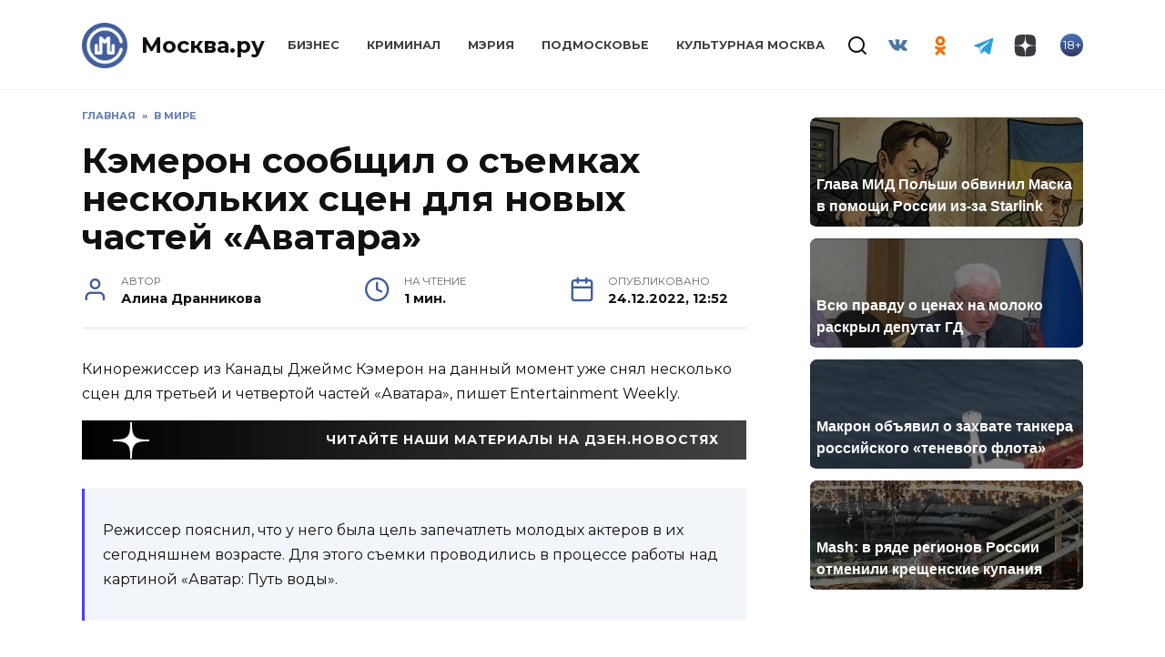

--- FILE ---
content_type: text/html; charset=UTF-8
request_url: https://mockva.ru/2022/12/24/381545.html
body_size: 15844
content:
<!doctype html>
<html lang="ru-RU"
	prefix="og: https://ogp.me/ns#" >
<head>
	<meta charset="UTF-8" />
    <meta http-equiv="X-UA-Compatible" content="IE=edge" />
	<meta name="viewport" content="width=device-width, initial-scale=1" />
    <meta name="theme-color" content="#29272a" />
    <meta name="msapplication-navbutton-color" content="#29272a" />
    <meta name="apple-mobile-web-app-status-bar-style" content="#29272a" />
    <meta name="description" content="Новости Москвы" />
    <atom:link rel="hub" href="https://https://mockva.ru/?pushpress=hub" />
    <link rel="icon" type="image/png" sizes="16x16" href="/favicon-16x16.png" />
    <link rel="icon" type="image/png" sizes="32x32" href="/favicon-32x32.png" />
    <link rel="icon" type="image/png" sizes="192x192" href="/android-chrome-192x192.png" />
    <link rel="mask-icon" href="/safari-pinned-tab.svg" color="#5bbad5">
    <link rel="manifest" href="/manifest.json?1" />
    <link rel="apple-touch-icon" sizes="180x180" href="/apple-touch-icon.png">
    <meta name="msapplication-TileColor" content="#425e9a">
    <meta name="msapplication-TileImage" content="/mstile-144x144.png">
    <meta name="msapplication-config" content="/browserconfig.xml" />
    <link rel="profile" href="http://gmpg.org/xfn/11" />
    <link rel="pingback" href="https://mockva.ru/xmlrpc.php" />
	<title>Кэмерон сообщил о съемках нескольких сцен для новых частей «Аватара» - Москва.ру</title>

		<!-- All in One SEO 4.1.8 -->
		<meta name="description" content="Кинорежиссер из Канады Джеймс Кэмерон на данный момент уже снял несколько сцен для третьей и четвертой частей «Аватара», пишет Entertainment Weekly. Режиссер пояснил, что у него была цель запечатлеть молодых актеров в их сегодняшнем возрасте. Для этого съемки проводились в процессе работы над картиной «Аватар: Путь воды». Ранее Москва.ру писала о том, что шоумен, ведущий" />
		<meta name="robots" content="max-image-preview:large" />
		<link rel="canonical" href="https://mockva.ru/2022/12/24/381545.html" />
		<meta property="og:locale" content="ru_RU" />
		<meta property="og:site_name" content="Москва.ру - Новости Москвы" />
		<meta property="og:type" content="article" />
		<meta property="og:title" content="Кэмерон сообщил о съемках нескольких сцен для новых частей «Аватара» - Москва.ру" />
		<meta property="og:description" content="Кинорежиссер из Канады Джеймс Кэмерон на данный момент уже снял несколько сцен для третьей и четвертой частей «Аватара», пишет Entertainment Weekly. Режиссер пояснил, что у него была цель запечатлеть молодых актеров в их сегодняшнем возрасте. Для этого съемки проводились в процессе работы над картиной «Аватар: Путь воды». Ранее Москва.ру писала о том, что шоумен, ведущий" />
		<meta property="og:url" content="https://mockva.ru/2022/12/24/381545.html" />
		<meta property="article:published_time" content="2022-12-24T09:52:23+00:00" />
		<meta property="article:modified_time" content="2022-12-24T09:52:23+00:00" />
		<meta name="twitter:card" content="summary" />
		<meta name="twitter:title" content="Кэмерон сообщил о съемках нескольких сцен для новых частей «Аватара» - Москва.ру" />
		<meta name="twitter:description" content="Кинорежиссер из Канады Джеймс Кэмерон на данный момент уже снял несколько сцен для третьей и четвертой частей «Аватара», пишет Entertainment Weekly. Режиссер пояснил, что у него была цель запечатлеть молодых актеров в их сегодняшнем возрасте. Для этого съемки проводились в процессе работы над картиной «Аватар: Путь воды». Ранее Москва.ру писала о том, что шоумен, ведущий" />
		<script type="application/ld+json" class="aioseo-schema">
			{"@context":"https:\/\/schema.org","@graph":[{"@type":"WebSite","@id":"https:\/\/mockva.ru\/#website","url":"https:\/\/mockva.ru\/","name":"\u041c\u043e\u0441\u043a\u0432\u0430.\u0440\u0443","description":"\u041d\u043e\u0432\u043e\u0441\u0442\u0438 \u041c\u043e\u0441\u043a\u0432\u044b","inLanguage":"ru-RU","publisher":{"@id":"https:\/\/mockva.ru\/#organization"}},{"@type":"Organization","@id":"https:\/\/mockva.ru\/#organization","name":"\u041c\u043e\u0441\u043a\u0432\u0430.\u0440\u0443","url":"https:\/\/mockva.ru\/"},{"@type":"BreadcrumbList","@id":"https:\/\/mockva.ru\/2022\/12\/24\/381545.html#breadcrumblist","itemListElement":[{"@type":"ListItem","@id":"https:\/\/mockva.ru\/#listItem","position":1,"item":{"@type":"WebPage","@id":"https:\/\/mockva.ru\/","name":"\u0413\u043b\u0430\u0432\u043d\u0430\u044f","description":"\u041d\u043e\u0432\u043e\u0441\u0442\u0438 \u041c\u043e\u0441\u043a\u0432\u044b","url":"https:\/\/mockva.ru\/"},"nextItem":"https:\/\/mockva.ru\/2022\/#listItem"},{"@type":"ListItem","@id":"https:\/\/mockva.ru\/2022\/#listItem","position":2,"item":{"@type":"WebPage","@id":"https:\/\/mockva.ru\/2022\/","name":"2022","url":"https:\/\/mockva.ru\/2022\/"},"nextItem":"https:\/\/mockva.ru\/2022\/12\/#listItem","previousItem":"https:\/\/mockva.ru\/#listItem"},{"@type":"ListItem","@id":"https:\/\/mockva.ru\/2022\/12\/#listItem","position":3,"item":{"@type":"WebPage","@id":"https:\/\/mockva.ru\/2022\/12\/","name":"December","url":"https:\/\/mockva.ru\/2022\/12\/"},"nextItem":"https:\/\/mockva.ru\/2022\/12\/24\/#listItem","previousItem":"https:\/\/mockva.ru\/2022\/#listItem"},{"@type":"ListItem","@id":"https:\/\/mockva.ru\/2022\/12\/24\/#listItem","position":4,"item":{"@type":"WebPage","@id":"https:\/\/mockva.ru\/2022\/12\/24\/","name":"24","url":"https:\/\/mockva.ru\/2022\/12\/24\/"},"previousItem":"https:\/\/mockva.ru\/2022\/12\/#listItem"}]},{"@type":"Person","@id":"https:\/\/mockva.ru\/author\/a-drannikova#author","url":"https:\/\/mockva.ru\/author\/a-drannikova","name":"\u0410\u043b\u0438\u043d\u0430 \u0414\u0440\u0430\u043d\u043d\u0438\u043a\u043e\u0432\u0430"},{"@type":"WebPage","@id":"https:\/\/mockva.ru\/2022\/12\/24\/381545.html#webpage","url":"https:\/\/mockva.ru\/2022\/12\/24\/381545.html","name":"\u041a\u044d\u043c\u0435\u0440\u043e\u043d \u0441\u043e\u043e\u0431\u0449\u0438\u043b \u043e \u0441\u044a\u0435\u043c\u043a\u0430\u0445 \u043d\u0435\u0441\u043a\u043e\u043b\u044c\u043a\u0438\u0445 \u0441\u0446\u0435\u043d \u0434\u043b\u044f \u043d\u043e\u0432\u044b\u0445 \u0447\u0430\u0441\u0442\u0435\u0439 \u00ab\u0410\u0432\u0430\u0442\u0430\u0440\u0430\u00bb - \u041c\u043e\u0441\u043a\u0432\u0430.\u0440\u0443","description":"\u041a\u0438\u043d\u043e\u0440\u0435\u0436\u0438\u0441\u0441\u0435\u0440 \u0438\u0437 \u041a\u0430\u043d\u0430\u0434\u044b \u0414\u0436\u0435\u0439\u043c\u0441 \u041a\u044d\u043c\u0435\u0440\u043e\u043d \u043d\u0430 \u0434\u0430\u043d\u043d\u044b\u0439 \u043c\u043e\u043c\u0435\u043d\u0442 \u0443\u0436\u0435 \u0441\u043d\u044f\u043b \u043d\u0435\u0441\u043a\u043e\u043b\u044c\u043a\u043e \u0441\u0446\u0435\u043d \u0434\u043b\u044f \u0442\u0440\u0435\u0442\u044c\u0435\u0439 \u0438 \u0447\u0435\u0442\u0432\u0435\u0440\u0442\u043e\u0439 \u0447\u0430\u0441\u0442\u0435\u0439 \u00ab\u0410\u0432\u0430\u0442\u0430\u0440\u0430\u00bb, \u043f\u0438\u0448\u0435\u0442 Entertainment Weekly. \u0420\u0435\u0436\u0438\u0441\u0441\u0435\u0440 \u043f\u043e\u044f\u0441\u043d\u0438\u043b, \u0447\u0442\u043e \u0443 \u043d\u0435\u0433\u043e \u0431\u044b\u043b\u0430 \u0446\u0435\u043b\u044c \u0437\u0430\u043f\u0435\u0447\u0430\u0442\u043b\u0435\u0442\u044c \u043c\u043e\u043b\u043e\u0434\u044b\u0445 \u0430\u043a\u0442\u0435\u0440\u043e\u0432 \u0432 \u0438\u0445 \u0441\u0435\u0433\u043e\u0434\u043d\u044f\u0448\u043d\u0435\u043c \u0432\u043e\u0437\u0440\u0430\u0441\u0442\u0435. \u0414\u043b\u044f \u044d\u0442\u043e\u0433\u043e \u0441\u044a\u0435\u043c\u043a\u0438 \u043f\u0440\u043e\u0432\u043e\u0434\u0438\u043b\u0438\u0441\u044c \u0432 \u043f\u0440\u043e\u0446\u0435\u0441\u0441\u0435 \u0440\u0430\u0431\u043e\u0442\u044b \u043d\u0430\u0434 \u043a\u0430\u0440\u0442\u0438\u043d\u043e\u0439 \u00ab\u0410\u0432\u0430\u0442\u0430\u0440: \u041f\u0443\u0442\u044c \u0432\u043e\u0434\u044b\u00bb. \u0420\u0430\u043d\u0435\u0435 \u041c\u043e\u0441\u043a\u0432\u0430.\u0440\u0443 \u043f\u0438\u0441\u0430\u043b\u0430 \u043e \u0442\u043e\u043c, \u0447\u0442\u043e \u0448\u043e\u0443\u043c\u0435\u043d, \u0432\u0435\u0434\u0443\u0449\u0438\u0439","inLanguage":"ru-RU","isPartOf":{"@id":"https:\/\/mockva.ru\/#website"},"breadcrumb":{"@id":"https:\/\/mockva.ru\/2022\/12\/24\/381545.html#breadcrumblist"},"author":"https:\/\/mockva.ru\/author\/a-drannikova#author","creator":"https:\/\/mockva.ru\/author\/a-drannikova#author","image":{"@type":"ImageObject","@id":"https:\/\/mockva.ru\/#mainImage","url":"https:\/\/mockva.ru\/wp-content\/uploads\/2022\/11\/06cdb00a-9084-45d1-ab64-a65d3053da8f.jpeg","width":1280,"height":853,"caption":"\u0424\u043e\u0442\u043e: pxhere"},"primaryImageOfPage":{"@id":"https:\/\/mockva.ru\/2022\/12\/24\/381545.html#mainImage"},"datePublished":"2022-12-24T09:52:23+03:00","dateModified":"2022-12-24T09:52:23+03:00"},{"@type":"BlogPosting","@id":"https:\/\/mockva.ru\/2022\/12\/24\/381545.html#blogposting","name":"\u041a\u044d\u043c\u0435\u0440\u043e\u043d \u0441\u043e\u043e\u0431\u0449\u0438\u043b \u043e \u0441\u044a\u0435\u043c\u043a\u0430\u0445 \u043d\u0435\u0441\u043a\u043e\u043b\u044c\u043a\u0438\u0445 \u0441\u0446\u0435\u043d \u0434\u043b\u044f \u043d\u043e\u0432\u044b\u0445 \u0447\u0430\u0441\u0442\u0435\u0439 \u00ab\u0410\u0432\u0430\u0442\u0430\u0440\u0430\u00bb - \u041c\u043e\u0441\u043a\u0432\u0430.\u0440\u0443","description":"\u041a\u0438\u043d\u043e\u0440\u0435\u0436\u0438\u0441\u0441\u0435\u0440 \u0438\u0437 \u041a\u0430\u043d\u0430\u0434\u044b \u0414\u0436\u0435\u0439\u043c\u0441 \u041a\u044d\u043c\u0435\u0440\u043e\u043d \u043d\u0430 \u0434\u0430\u043d\u043d\u044b\u0439 \u043c\u043e\u043c\u0435\u043d\u0442 \u0443\u0436\u0435 \u0441\u043d\u044f\u043b \u043d\u0435\u0441\u043a\u043e\u043b\u044c\u043a\u043e \u0441\u0446\u0435\u043d \u0434\u043b\u044f \u0442\u0440\u0435\u0442\u044c\u0435\u0439 \u0438 \u0447\u0435\u0442\u0432\u0435\u0440\u0442\u043e\u0439 \u0447\u0430\u0441\u0442\u0435\u0439 \u00ab\u0410\u0432\u0430\u0442\u0430\u0440\u0430\u00bb, \u043f\u0438\u0448\u0435\u0442 Entertainment Weekly. \u0420\u0435\u0436\u0438\u0441\u0441\u0435\u0440 \u043f\u043e\u044f\u0441\u043d\u0438\u043b, \u0447\u0442\u043e \u0443 \u043d\u0435\u0433\u043e \u0431\u044b\u043b\u0430 \u0446\u0435\u043b\u044c \u0437\u0430\u043f\u0435\u0447\u0430\u0442\u043b\u0435\u0442\u044c \u043c\u043e\u043b\u043e\u0434\u044b\u0445 \u0430\u043a\u0442\u0435\u0440\u043e\u0432 \u0432 \u0438\u0445 \u0441\u0435\u0433\u043e\u0434\u043d\u044f\u0448\u043d\u0435\u043c \u0432\u043e\u0437\u0440\u0430\u0441\u0442\u0435. \u0414\u043b\u044f \u044d\u0442\u043e\u0433\u043e \u0441\u044a\u0435\u043c\u043a\u0438 \u043f\u0440\u043e\u0432\u043e\u0434\u0438\u043b\u0438\u0441\u044c \u0432 \u043f\u0440\u043e\u0446\u0435\u0441\u0441\u0435 \u0440\u0430\u0431\u043e\u0442\u044b \u043d\u0430\u0434 \u043a\u0430\u0440\u0442\u0438\u043d\u043e\u0439 \u00ab\u0410\u0432\u0430\u0442\u0430\u0440: \u041f\u0443\u0442\u044c \u0432\u043e\u0434\u044b\u00bb. \u0420\u0430\u043d\u0435\u0435 \u041c\u043e\u0441\u043a\u0432\u0430.\u0440\u0443 \u043f\u0438\u0441\u0430\u043b\u0430 \u043e \u0442\u043e\u043c, \u0447\u0442\u043e \u0448\u043e\u0443\u043c\u0435\u043d, \u0432\u0435\u0434\u0443\u0449\u0438\u0439","inLanguage":"ru-RU","headline":"\u041a\u044d\u043c\u0435\u0440\u043e\u043d \u0441\u043e\u043e\u0431\u0449\u0438\u043b \u043e \u0441\u044a\u0435\u043c\u043a\u0430\u0445 \u043d\u0435\u0441\u043a\u043e\u043b\u044c\u043a\u0438\u0445 \u0441\u0446\u0435\u043d \u0434\u043b\u044f \u043d\u043e\u0432\u044b\u0445 \u0447\u0430\u0441\u0442\u0435\u0439 \u00ab\u0410\u0432\u0430\u0442\u0430\u0440\u0430\u00bb","author":{"@id":"https:\/\/mockva.ru\/author\/a-drannikova#author"},"publisher":{"@id":"https:\/\/mockva.ru\/#organization"},"datePublished":"2022-12-24T09:52:23+03:00","dateModified":"2022-12-24T09:52:23+03:00","articleSection":"\u0412 \u043c\u0438\u0440\u0435, \u0410\u0432\u0430\u0442\u0430\u0440, \u0414\u0436\u0435\u0439\u043c\u0441 \u041a\u044d\u043c\u0435\u0440\u043e\u043d, \u041a\u0430\u043d\u0430\u0434\u0430, \u043a\u0438\u043d\u043e, \u0441\u044a\u0435\u043c\u043a\u0438","mainEntityOfPage":{"@id":"https:\/\/mockva.ru\/2022\/12\/24\/381545.html#webpage"},"isPartOf":{"@id":"https:\/\/mockva.ru\/2022\/12\/24\/381545.html#webpage"},"image":{"@type":"ImageObject","@id":"https:\/\/mockva.ru\/#articleImage","url":"https:\/\/mockva.ru\/wp-content\/uploads\/2022\/11\/06cdb00a-9084-45d1-ab64-a65d3053da8f.jpeg","width":1280,"height":853,"caption":"\u0424\u043e\u0442\u043e: pxhere"}}]}
		</script>
		<!-- All in One SEO -->

<link rel="manifest" href="https://mockva.ru/pwa-manifest.json">
<link rel="apple-touch-icon-precomposed" sizes="192x192" href="https://mockva.ru/wp-content/plugins/pwa-for-wp/images/logo.png">
<link rel='dns-prefetch' href='//fonts.googleapis.com' />
<link rel='dns-prefetch' href='//s.w.org' />
		<script type="text/javascript">
			window._wpemojiSettings = {"baseUrl":"https:\/\/s.w.org\/images\/core\/emoji\/12.0.0-1\/72x72\/","ext":".png","svgUrl":"https:\/\/s.w.org\/images\/core\/emoji\/12.0.0-1\/svg\/","svgExt":".svg","source":{"concatemoji":"https:\/\/mockva.ru\/wp-includes\/js\/wp-emoji-release.min.js?ver=5.4.10"}};
			/*! This file is auto-generated */
			!function(e,a,t){var n,r,o,i=a.createElement("canvas"),p=i.getContext&&i.getContext("2d");function s(e,t){var a=String.fromCharCode;p.clearRect(0,0,i.width,i.height),p.fillText(a.apply(this,e),0,0);e=i.toDataURL();return p.clearRect(0,0,i.width,i.height),p.fillText(a.apply(this,t),0,0),e===i.toDataURL()}function c(e){var t=a.createElement("script");t.src=e,t.defer=t.type="text/javascript",a.getElementsByTagName("head")[0].appendChild(t)}for(o=Array("flag","emoji"),t.supports={everything:!0,everythingExceptFlag:!0},r=0;r<o.length;r++)t.supports[o[r]]=function(e){if(!p||!p.fillText)return!1;switch(p.textBaseline="top",p.font="600 32px Arial",e){case"flag":return s([127987,65039,8205,9895,65039],[127987,65039,8203,9895,65039])?!1:!s([55356,56826,55356,56819],[55356,56826,8203,55356,56819])&&!s([55356,57332,56128,56423,56128,56418,56128,56421,56128,56430,56128,56423,56128,56447],[55356,57332,8203,56128,56423,8203,56128,56418,8203,56128,56421,8203,56128,56430,8203,56128,56423,8203,56128,56447]);case"emoji":return!s([55357,56424,55356,57342,8205,55358,56605,8205,55357,56424,55356,57340],[55357,56424,55356,57342,8203,55358,56605,8203,55357,56424,55356,57340])}return!1}(o[r]),t.supports.everything=t.supports.everything&&t.supports[o[r]],"flag"!==o[r]&&(t.supports.everythingExceptFlag=t.supports.everythingExceptFlag&&t.supports[o[r]]);t.supports.everythingExceptFlag=t.supports.everythingExceptFlag&&!t.supports.flag,t.DOMReady=!1,t.readyCallback=function(){t.DOMReady=!0},t.supports.everything||(n=function(){t.readyCallback()},a.addEventListener?(a.addEventListener("DOMContentLoaded",n,!1),e.addEventListener("load",n,!1)):(e.attachEvent("onload",n),a.attachEvent("onreadystatechange",function(){"complete"===a.readyState&&t.readyCallback()})),(n=t.source||{}).concatemoji?c(n.concatemoji):n.wpemoji&&n.twemoji&&(c(n.twemoji),c(n.wpemoji)))}(window,document,window._wpemojiSettings);
		</script>
		<style type="text/css">
img.wp-smiley,
img.emoji {
	display: inline !important;
	border: none !important;
	box-shadow: none !important;
	height: 1em !important;
	width: 1em !important;
	margin: 0 .07em !important;
	vertical-align: -0.1em !important;
	background: none !important;
	padding: 0 !important;
}
</style>
	<link rel='stylesheet' id='wp-block-library-css'  href='https://mockva.ru/wp-includes/css/dist/block-library/style.min.css?ver=5.4.10'  media='all' />
<link rel='stylesheet' id='wp-block-library-theme-css'  href='https://mockva.ru/wp-includes/css/dist/block-library/theme.min.css?ver=5.4.10'  media='all' />
<link rel='stylesheet' id='contact-form-7-css'  href='https://mockva.ru/wp-content/plugins/contact-form-7/includes/css/styles.css?ver=5.0.2'  media='all' />
<link rel='stylesheet' id='lazysizes-css'  href='https://mockva.ru/wp-content/plugins/lazysizes/css/build/lazysizes.fadein.min.css?ver=5.2.2'  media='all' />
<link rel='stylesheet' id='dashicons-css'  href='https://mockva.ru/wp-includes/css/dashicons.min.css?ver=5.4.10'  media='all' />
<link rel='stylesheet' id='google-fonts-css'  href='https://fonts.googleapis.com/css?family=Montserrat%3A400%2C400i%2C700&#038;subset=cyrillic&#038;ver=5.4.10'  media='all' />
<link rel='stylesheet' id='reboot-style-css'  href='https://mockva.ru/wp-content/themes/reboot/assets/css/style.min.css?ver=5.4.10'  media='all' />
<link rel='stylesheet' id='pwaforwp-style-css'  href='https://mockva.ru/wp-content/plugins/pwa-for-wp/assets/css/pwaforwp-main.min.css?ver=1.7.42'  media='all' />
<link rel='stylesheet' id='reboot-style-child-css'  href='https://mockva.ru/wp-content/themes/reboot-child/style.css?ver=5.4.10'  media='all' />
<script  src='https://mockva.ru/wp-includes/js/jquery/jquery.js?ver=1.12.4-wp'></script>
<script  src='https://mockva.ru/wp-includes/js/jquery/jquery-migrate.min.js?ver=1.4.1'></script>
<script  src='https://mockva.ru/wp-content/plugins/lazysizes/js/build/lazysizes.aspectratio-fullnative.min.js?ver=5.2.2'></script>
<script  src='https://mockva.ru/wp-content/plugins/sticky-menu-or-anything-on-scroll/assets/js/jq-sticky-anything.min.js?ver=2.1.1'></script>
<link rel='https://api.w.org/' href='https://mockva.ru/wp-json/' />
<link rel="EditURI" type="application/rsd+xml" title="RSD" href="https://mockva.ru/xmlrpc.php?rsd" />
<link rel="wlwmanifest" type="application/wlwmanifest+xml" href="https://mockva.ru/wp-includes/wlwmanifest.xml" /> 
<link rel='prev' title='Москвичам рассказали о ходе строительства двух выходов на станции БКЛ «Аминьевская»' href='https://mockva.ru/2022/12/24/381543.html' />
<link rel='next' title='В Кемерово организатору сгоревшего приюта предъявлено обвинение' href='https://mockva.ru/2022/12/24/381547.html' />
<meta name="generator" content="WordPress 5.4.10" />
<link rel='shortlink' href='https://mockva.ru/?p=381545' />
<link rel="alternate" type="application/json+oembed" href="https://mockva.ru/wp-json/oembed/1.0/embed?url=https%3A%2F%2Fmockva.ru%2F2022%2F12%2F24%2F381545.html" />
<link rel="alternate" type="text/xml+oembed" href="https://mockva.ru/wp-json/oembed/1.0/embed?url=https%3A%2F%2Fmockva.ru%2F2022%2F12%2F24%2F381545.html&#038;format=xml" />
			<noscript><style>.lazyload { display: none !important; }</style></noscript>
		
    <style>.site-logotype{max-width:50px}.site-logotype img{max-height:50px}.scrolltop:before{color:#425f9c}.scrolltop:before{content:"\2191"}::selection, .card-slider__category, .card-slider-container .swiper-pagination-bullet-active, .post-card--grid .post-card__thumbnail:before, .post-card:not(.post-card--small) .post-card__thumbnail a:before, .post-card:not(.post-card--small) .post-card__category,  .post-box--high .post-box__category span, .post-box--wide .post-box__category span, .page-separator, .pagination .nav-links .page-numbers:not(.dots):not(.current):before, .btn, .btn-primary:hover, .btn-primary:not(:disabled):not(.disabled).active, .btn-primary:not(:disabled):not(.disabled):active, .show>.btn-primary.dropdown-toggle, .comment-respond .form-submit input, .page-links__item{background-color:#425f9c}.entry-image--big .entry-image__body .post-card__category a, .home-text ul:not([class])>li:before, .page-content ul:not([class])>li:before, .taxonomy-description ul:not([class])>li:before, .widget-area .widget_categories ul.menu li a:before, .widget-area .widget_categories ul.menu li span:before, .widget-area .widget_categories>ul li a:before, .widget-area .widget_categories>ul li span:before, .widget-area .widget_nav_menu ul.menu li a:before, .widget-area .widget_nav_menu ul.menu li span:before, .widget-area .widget_nav_menu>ul li a:before, .widget-area .widget_nav_menu>ul li span:before, .page-links .page-numbers:not(.dots):not(.current):before, .page-links .post-page-numbers:not(.dots):not(.current):before, .pagination .nav-links .page-numbers:not(.dots):not(.current):before, .pagination .nav-links .post-page-numbers:not(.dots):not(.current):before, .entry-image--full .entry-image__body .post-card__category a, .entry-image--fullscreen .entry-image__body .post-card__category a, .entry-image--wide .entry-image__body .post-card__category a{background-color:#425f9c}.comment-respond input:focus, select:focus, textarea:focus, .post-card--grid.post-card--thumbnail-no, .post-card--standard:after, .spoiler-box, .btn-primary, .btn-primary:hover, .btn-primary:not(:disabled):not(.disabled).active, .btn-primary:not(:disabled):not(.disabled):active, .show>.btn-primary.dropdown-toggle, .inp:focus, .entry-tag:focus, .entry-tag:hover, .search-screen .search-form .search-field:focus, .entry-content ul:not([class])>li:before, .text-content ul:not([class])>li:before, .entry-content blockquote{border-color:#425f9c}.post-card--grid a:hover, .post-card--small .post-card__category, .post-card__author:before, .post-card__comments:before, .post-card__date:before, .post-card__like:before, .post-card__views:before, .entry-author:before, .entry-date:before, .entry-time:before, .entry-views:before, .entry-content ol:not([class])>li:before, .text-content ol:not([class])>li:before, .entry-content blockquote:before, .spoiler-box__title:after, .search-icon:hover:before, .search-form .search-submit:hover:before, .star-rating-item.hover,
        .comment-list .bypostauthor>.comment-body .comment-author:after,
        .breadcrumb a, .breadcrumb span,
        .search-screen .search-form .search-submit:before, 
        .star-rating--score-1:not(.hover) .star-rating-item:nth-child(1),
        .star-rating--score-2:not(.hover) .star-rating-item:nth-child(1), .star-rating--score-2:not(.hover) .star-rating-item:nth-child(2),
        .star-rating--score-3:not(.hover) .star-rating-item:nth-child(1), .star-rating--score-3:not(.hover) .star-rating-item:nth-child(2), .star-rating--score-3:not(.hover) .star-rating-item:nth-child(3),
        .star-rating--score-4:not(.hover) .star-rating-item:nth-child(1), .star-rating--score-4:not(.hover) .star-rating-item:nth-child(2), .star-rating--score-4:not(.hover) .star-rating-item:nth-child(3), .star-rating--score-4:not(.hover) .star-rating-item:nth-child(4),
        .star-rating--score-5:not(.hover) .star-rating-item:nth-child(1), .star-rating--score-5:not(.hover) .star-rating-item:nth-child(2), .star-rating--score-5:not(.hover) .star-rating-item:nth-child(3), .star-rating--score-5:not(.hover) .star-rating-item:nth-child(4), .star-rating--score-5:not(.hover) .star-rating-item:nth-child(5){color:#425f9c}a:hover, a:focus, a:active, .spanlink:hover, .top-menu ul li>span:hover, .main-navigation ul li a:hover, .main-navigation ul li span:hover, .footer-navigation ul li a:hover, .footer-navigation ul li span:hover, .comment-reply-link:hover, .pseudo-link:hover, .child-categories ul li a:hover{color:#425f9c}.top-menu>ul>li>a:before, .top-menu>ul>li>span:before{background:#425f9c}.child-categories ul li a:hover, .post-box--no-thumb a:hover{border-color:#425f9c}.post-box--card:hover{box-shadow: inset 0 0 0 1px #425f9c}.post-box--card:hover{-webkit-box-shadow: inset 0 0 0 1px #425f9c}</style>
<link rel="preconnect" href="//code.tidio.co"><link rel="icon" href="https://mockva.ru/wp-content/uploads/2021/12/cropped-cropped-cropped-logo-svg-1-1-32x32.png" sizes="32x32" />
<link rel="icon" href="https://mockva.ru/wp-content/uploads/2021/12/cropped-cropped-cropped-logo-svg-1-1-192x192.png" sizes="192x192" />
<meta name="msapplication-TileImage" content="https://mockva.ru/wp-content/uploads/2021/12/cropped-cropped-cropped-logo-svg-1-1-270x270.png" />
<meta name="pwaforwp" content="wordpress-plugin"/>
        <meta name="theme-color" content="#D5E0EB">
        <meta name="apple-mobile-web-app-title" content="Москва.ру">
        <meta name="application-name" content="Москва.ру">
        <meta name="apple-mobile-web-app-capable" content="yes">
        <meta name="apple-mobile-web-app-status-bar-style" content="default">
        <meta name="mobile-web-app-capable" content="yes">
        <meta name="apple-touch-fullscreen" content="YES">
<link rel="apple-touch-startup-image" href="https://mockva.ru/wp-content/plugins/pwa-for-wp/images/logo.png">
<link rel="apple-touch-icon" sizes="192x192" href="https://mockva.ru/wp-content/plugins/pwa-for-wp/images/logo.png">
<link rel="apple-touch-icon" sizes="512x512" href="https://mockva.ru/wp-content/plugins/pwa-for-wp/images/logo-512x512.png">
    <!--     <script async src="//whitepush.biz/pnsw_init.js" data-user-id="5"></script> -->
    <script async src="https://yastatic.net/pcode/adfox/header-bidding.js"></script>
    <!--<script src="https://getcode.adtech-digital.ru/mockvaru.js"></script>-->
    <script src="https://yastatic.net/pcode/adfox/loader.js" crossorigin="anonymous"></script>
<!--     <script async src="https://0.code.cotsta.ru/dist/a.min.js"></script> -->
	
	<script>window.yaContextCb = window.yaContextCb || []</script>
	<script src="https://yandex.ru/ads/system/context.js" async></script>
    <script>
        (adsbygoogle = window.adsbygoogle || []).push({
            google_ad_client: "ca-pub-9033099948928268",
            enable_page_level_ads: false
        });
    </script>
    <script type="text/javascript">!function(){var t=document.createElement("script");t.type="text/javascript",t.async=!0,t.src="https://vk.com/js/api/openapi.js?168",t.onload=function(){VK.Retargeting.Init("VK-RTRG-509036-fzixw"),VK.Retargeting.Hit()},document.head.appendChild(t)}();</script><noscript><img src="https://vk.com/rtrg?p=VK-RTRG-509036-fzixw" style="position:fixed; left:-999px;" alt=""/></noscript>
<!--     <script type="text/javascript" src="https://code.giraff.io/data/widget-mockvaru.js" async></script> -->
    <meta name="yandex-verification" content="300fa3cdf71278bb" />
    <meta name="zen-verification" content="RZpWYhs7h22rnR2oC2rSCCZ6TeT7fi8EqvEEAo2HVIp1jR8kMeK2N8yTC4ERxC93" />
</head>

<body class="post-template-default single single-post postid-381545 single-format-standard wp-embed-responsive sidebar-right">
<!-- Yandex.Metrika counter -->
<script type="text/javascript" >
    (function(m,e,t,r,i,k,a){m[i]=m[i]||function(){(m[i].a=m[i].a||[]).push(arguments)};
        m[i].l=1*new Date();
        for (var j = 0; j < document.scripts.length; j++) {if (document.scripts[j].src === r) { return; }}
        k=e.createElement(t),a=e.getElementsByTagName(t)[0],k.async=1,k.src=r,a.parentNode.insertBefore(k,a)})
    (window, document, "script", "https://mc.yandex.ru/metrika/tag.js", "ym");

    ym(55717279, "init", {
        clickmap:true,
        trackLinks:true,
        accurateTrackBounce:true,
        webvisor:true
    });
</script>
<noscript><div><img src="https://mc.yandex.ru/watch/55717279" style="position:absolute; left:-9999px;" alt="" /></div></noscript>
<!-- /Yandex.Metrika counter -->
<!-- Global site tag (gtag.js) - Google Analytics -->
<!-- <script async src="https://www.googletagmanager.com/gtag/js?id=UA-163798316-1"></script> -->
<!-- <script>
    window.dataLayer = window.dataLayer || [];
    function gtag(){dataLayer.push(arguments);}
    gtag('js', new Date());

    gtag('config', 'UA-163798316-1');
</script> -->
<!--LiveInternet counter--><a href="//www.liveinternet.ru/click"
                              target="_blank"><img id="licnt8677" width="88" height="31" style="border:0; display: none;"
                                                   title="LiveInternet: показано число просмотров и посетителей за 24 часа"
                                                   src="[data-uri]"
                                                   alt=""/></a><script>(function(d,s){d.getElementById("licnt8677").src=
        "//counter.yadro.ru/hit?t52.6;r"+escape(d.referrer)+
        ((typeof(s)=="undefined")?"":";s"+s.width+""+s.height+""+
            (s.colorDepth?s.colorDepth:s.pixelDepth))+";u"+escape(d.URL)+
        ";h"+escape(d.title.substring(0,150))+";"+Math.random()})
    (document,screen)</script><!--/LiveInternet-->



<div id="page" class="site">
    <a class="skip-link screen-reader-text" href="#content">Skip to content</a>

    

<header id="masthead" class="site-header full" itemscope itemtype="http://schema.org/WPHeader">
    <div class="site-header-inner fixed">

        <div class="humburger js-humburger"><span></span><span></span><span></span></div>

        <div class="site-branding">
    <div class="site-logotype"><a href="https://mockva.ru/"><img src="https://mockva.ru/wp-content/uploads/2021/12/cropped-cropped-logo-svg-1-1.png" alt="Москва.ру"></a></div><div class="site-branding__body"><div class="site-title"><a href="https://mockva.ru/">Москва.ру</a></div></div></div><!-- .site-branding --><div class="top-menu"><ul id="top-menu" class="menu"><li id="menu-item-78017" class="menu-item menu-item-type-taxonomy menu-item-object-category menu-item-78017"><a href="https://mockva.ru/category/business">Бизнес</a></li>
<li id="menu-item-78018" class="menu-item menu-item-type-taxonomy menu-item-object-category menu-item-78018"><a href="https://mockva.ru/category/kriminal">Криминал</a></li>
<li id="menu-item-78019" class="menu-item menu-item-type-taxonomy menu-item-object-category menu-item-78019"><a href="https://mockva.ru/category/meriya">Мэрия</a></li>
<li id="menu-item-78020" class="menu-item menu-item-type-taxonomy menu-item-object-category menu-item-78020"><a href="https://mockva.ru/category/podmoskove">Подмосковье</a></li>
<li id="menu-item-394153" class="menu-item menu-item-type-taxonomy menu-item-object-category menu-item-394153"><a href="https://mockva.ru/category/kulturnaya-moskva">Культурная Москва</a></li>
</ul></div>                <div class="header-search">
                    <span class="search-icon js-search-icon"></span>
                </div>
            
<div class="social-links">
    <div class="social-buttons social-buttons--square social-buttons--circle">

    <span class="social-button social-button--vkontakte js-social-link" data-uri="https://vk.com/mockva_24"></span><span class="social-button social-button--odnoklassniki js-social-link" data-uri="https://ok.ru/group/57405405921508"></span><span class="social-button social-button--telegram js-social-link" data-uri="https://t.me/mockvaru"></span><span class="social-button social-button--yandexzen js-social-link" data-uri="https://dzen.ru/mockva.ru"></span>
    </div>
</div>

                <div class="header-html-2">
                    <div class="age"><span>18+</span></div>                </div>
            
    </div>
</header><!-- #masthead -->


    
    <div class="mobile-menu-placeholder js-mobile-menu-placeholder"></div>
    <div class="search-screen-overlay js-search-screen-overlay"></div>
    <div class="search-screen js-search-screen">
		
<form role="search" method="get" class="search-form" action="https://mockva.ru/">
    <label>
        <span class="screen-reader-text">Search for:</span>
        <input type="search" class="search-field" placeholder="Поиск..." value="" name="s">
    </label>
    <button type="submit" class="search-submit"></button>
</form>    </div>

    
	
    <div id="content" class="site-content fixed">

        
        <div class="site-content-inner">
    
        
        <div id="primary" class="content-area" itemscope itemtype="http://schema.org/Article">
            <main id="main" class="site-main article-card">

                
<article id="post-381545" class="article-post post-381545 post type-post status-publish format-standard has-post-thumbnail  category-v-mire tag-avatar tag-dzhejms-kemeron tag-kanada tag-kino tag-semki">

    
        <div class="breadcrumb" itemscope itemtype="http://schema.org/BreadcrumbList"><span class="breadcrumb-item" itemprop="itemListElement" itemscope itemtype="http://schema.org/ListItem"><a href="https://mockva.ru/" itemprop="item"><span itemprop="name">Главная</span></a><meta itemprop="position" content="0"></span> <span class="breadcrumb-separator">»</span> <span class="breadcrumb-item" itemprop="itemListElement" itemscope itemtype="http://schema.org/ListItem"><a href="https://mockva.ru/category/v-mire" itemprop="item"><span itemprop="name">В мире</span></a><meta itemprop="position" content="1"></span></div>
                                <h1 class="entry-title" itemprop="headline">Кэмерон сообщил о съемках нескольких сцен для новых частей «Аватара»</h1>
                    
        
                                    <span style="display: none;" itemprop="image" itemscope itemtype="https://schema.org/ImageObject">
                    <meta itemprop="url" content="https://mockva.ru/wp-content/uploads/2022/11/06cdb00a-9084-45d1-ab64-a65d3053da8f.jpeg" />
                    <meta itemprop="caption" content="Фото: pxhere" />
                </span>
            
        
    
            <div class="entry-meta">
            <span class="entry-author" itemprop="author"><span class="entry-label">Автор</span> Алина Дранникова</span>            <span class="entry-time"><span class="entry-label">На чтение</span> 1 мин.</span>                        <span class="entry-date"><span class="entry-label">Опубликовано</span> <time itemprop="datePublished" datetime="2022-12-24">24.12.2022, 12:52</time></span>        </div>
    
    
    <div class="entry-content" itemprop="articleBody">
        <p>Кинорежиссер из Канады Джеймс Кэмерон на данный момент уже снял несколько сцен для третьей и четвертой частей «Аватара», пишет Entertainment Weekly.</p>
<blockquote><p>Режиссер пояснил, что у него была цель запечатлеть молодых актеров в их сегодняшнем возрасте. Для этого съемки проводились в процессе работы над картиной «Аватар: Путь воды».</p></blockquote>
<p>Ранее <a href="https://mockva.ru/2022/11/30/379094.html">Москва.ру</a> писала о том, что шоумен, ведущий шоу «Вечерний Ургант» и актер Иван Ургант не будет участвовать в съемках новой части фильма «Елки», как и его коллега Сергей Светлаков. О таком решении артисты не были поставлены в известность.</p>
<!-- toc empty -->            </div><!-- .entry-content -->

</article>



<div class="entry-tags"><a href="https://mockva.ru/tag/avatar" class="entry-tag">Аватар</a> <a href="https://mockva.ru/tag/dzhejms-kemeron" class="entry-tag">Джеймс Кэмерон</a> <a href="https://mockva.ru/tag/kanada" class="entry-tag">Канада</a> <a href="https://mockva.ru/tag/kino" class="entry-tag">кино</a> <a href="https://mockva.ru/tag/semki" class="entry-tag">съемки</a> </div>

    <div class="rating-box">
        <div class="rating-box__header">Рейтинг</div>
		<div class="star-rating js-star-rating star-rating--score-0" data-post-id="381545" data-rating-count="" data-rating-sum="" data-rating-value=""><span class="star-rating-item js-star-rating-item" data-score="1"><svg aria-hidden="true" role="img" xmlns="http://www.w3.org/2000/svg" viewBox="0 0 576 512" class="i-ico"><path fill="currentColor" d="M259.3 17.8L194 150.2 47.9 171.5c-26.2 3.8-36.7 36.1-17.7 54.6l105.7 103-25 145.5c-4.5 26.3 23.2 46 46.4 33.7L288 439.6l130.7 68.7c23.2 12.2 50.9-7.4 46.4-33.7l-25-145.5 105.7-103c19-18.5 8.5-50.8-17.7-54.6L382 150.2 316.7 17.8c-11.7-23.6-45.6-23.9-57.4 0z" class="ico-star"></path></svg></span><span class="star-rating-item js-star-rating-item" data-score="2"><svg aria-hidden="true" role="img" xmlns="http://www.w3.org/2000/svg" viewBox="0 0 576 512" class="i-ico"><path fill="currentColor" d="M259.3 17.8L194 150.2 47.9 171.5c-26.2 3.8-36.7 36.1-17.7 54.6l105.7 103-25 145.5c-4.5 26.3 23.2 46 46.4 33.7L288 439.6l130.7 68.7c23.2 12.2 50.9-7.4 46.4-33.7l-25-145.5 105.7-103c19-18.5 8.5-50.8-17.7-54.6L382 150.2 316.7 17.8c-11.7-23.6-45.6-23.9-57.4 0z" class="ico-star"></path></svg></span><span class="star-rating-item js-star-rating-item" data-score="3"><svg aria-hidden="true" role="img" xmlns="http://www.w3.org/2000/svg" viewBox="0 0 576 512" class="i-ico"><path fill="currentColor" d="M259.3 17.8L194 150.2 47.9 171.5c-26.2 3.8-36.7 36.1-17.7 54.6l105.7 103-25 145.5c-4.5 26.3 23.2 46 46.4 33.7L288 439.6l130.7 68.7c23.2 12.2 50.9-7.4 46.4-33.7l-25-145.5 105.7-103c19-18.5 8.5-50.8-17.7-54.6L382 150.2 316.7 17.8c-11.7-23.6-45.6-23.9-57.4 0z" class="ico-star"></path></svg></span><span class="star-rating-item js-star-rating-item" data-score="4"><svg aria-hidden="true" role="img" xmlns="http://www.w3.org/2000/svg" viewBox="0 0 576 512" class="i-ico"><path fill="currentColor" d="M259.3 17.8L194 150.2 47.9 171.5c-26.2 3.8-36.7 36.1-17.7 54.6l105.7 103-25 145.5c-4.5 26.3 23.2 46 46.4 33.7L288 439.6l130.7 68.7c23.2 12.2 50.9-7.4 46.4-33.7l-25-145.5 105.7-103c19-18.5 8.5-50.8-17.7-54.6L382 150.2 316.7 17.8c-11.7-23.6-45.6-23.9-57.4 0z" class="ico-star"></path></svg></span><span class="star-rating-item js-star-rating-item" data-score="5"><svg aria-hidden="true" role="img" xmlns="http://www.w3.org/2000/svg" viewBox="0 0 576 512" class="i-ico"><path fill="currentColor" d="M259.3 17.8L194 150.2 47.9 171.5c-26.2 3.8-36.7 36.1-17.7 54.6l105.7 103-25 145.5c-4.5 26.3 23.2 46 46.4 33.7L288 439.6l130.7 68.7c23.2 12.2 50.9-7.4 46.4-33.7l-25-145.5 105.7-103c19-18.5 8.5-50.8-17.7-54.6L382 150.2 316.7 17.8c-11.7-23.6-45.6-23.9-57.4 0z" class="ico-star"></path></svg></span></div>    </div>

<ul class="post-read-more">
            <li>
        <a href="https://mockva.ru/2024/12/24/403329.html">Как в мире восприняли рабочую поездку премьера Словакии в Москву</a>
        </li>        <li>
        <a href="https://mockva.ru/2024/12/18/403012.html">В США обнародовали шорт-лист номинантов на премию «Оскар»</a>
        </li>        <li>
        <a href="https://mockva.ru/2024/12/12/402632.html">Премьер Республики Словакии Фицо признал вклад СССР в победе над нацизмом</a>
        </li></ul>

    <div class="entry-social">
		
		<div class="social-buttons"><span class="social-button social-button--vkontakte" data-social="vkontakte"></span><span class="social-button social-button--telegram" data-social="telegram"></span><span class="social-button social-button--odnoklassniki" data-social="odnoklassniki"></span><span class="social-button social-button--whatsapp" data-social="whatsapp"></span></div>    </div>





<meta itemscope itemprop="mainEntityOfPage" itemType="https://schema.org/WebPage" itemid="https://mockva.ru/2022/12/24/381545.html" content="Кэмерон сообщил о съемках нескольких сцен для новых частей «Аватара»">
<meta itemprop="dateModified" content="2022-12-24">
<div itemprop="publisher" itemscope itemtype="https://schema.org/Organization" style="display: none;"><div itemprop="logo" itemscope itemtype="https://schema.org/ImageObject"><meta itemprop="url" content="https://mockva.ru/logo.png" /><img src="https://mockva.ru/wp-content/uploads/2021/12/cropped-cropped-logo-svg-1-1.png" alt="Москва.ру"><meta itemprop="width" content="50"><meta itemprop="height" content="50"></div><meta itemprop="name" content="Москва.ру"><meta itemprop="telephone" content="+7 812 4016292"><meta itemprop="address" content="197022, Россия, Г.Санкт-Петербург, ВН.ТЕР.Г. МУНИЦИПАЛЬНЫЙ ОКРУГ АПТЕКАРСКИЙ ОСТРОВ, УЛ ЧАПЫГИНА, Д. 6 ЛИТЕРА П, ОФИС 316"><meta itemprop="url" content="https://mockva.ru"></div>                                                    <script>
                        var w=window.innerWidth||document.documentElement.clientWidth||document.body.clientWidth;
                        if (w>375) { $ynbtn='ндекс ' } else { $ynbtn = '.' }
                        jQuery('.entry-content').children('p').eq(0).after('<a class="yanews-button" href="https://yandex.ru/news/?favid=254104496&from=rubric" onclick="ym(55717279,\'reachGoal\',\'mockva-yanews-content\'); return true;" rel="dofollow" target="_blank"><div class="yn-inner"><span class="yn1"><span><span class="num">Добавьте наш источник в Дзен.Новостях</span><span class="num">Подписка без оповещений</span></span><img data-src="https://mockva.ru/wp-content/uploads/2025/01/dzen42.png" alt="Я.Новости" class="lazyload"></span><span class="yn2"><span class="num">Читайте наши материалы на Дзен.Новостях</span></span></div></a>');
                    </script>
				<style>
                                .yanews-button .yn1 span.num, .yanews-button .yn2 span.num{
                                    color: #fff;
                                }
                                .yanews-button{
                                    background: linear-gradient(to right,#000000,#424242);
                                }
                                .yanews-button:hover{
                                    background: linear-gradient(to right,#565656,#000000);
                                }
                            </style>

                            
                            </main><!-- #main -->
        </div><!-- #primary -->

                            <aside id="secondary" class="widget-area" itemscope itemtype="http://schema.org/WPSideBar">
				<div id="adfox_170784297638759165"></div>
					<script>
						window.yaContextCb.push(()=>{
							Ya.adfoxCode.createAdaptive({
								ownerId: 274076,
								containerId: 'adfox_170784297638759165',
								params: {
									pp: 'h',
									ps: 'hgkx',
									p2: 'p'
								}
							}, ['desktop', 'tablet', 'phone'], {
								tabletWidth: 830,
								phoneWidth: 480,
								isAutoReloads: true
							})
						})
					</script>
                <div class="sticky-sidebar js-sticky-sidebar">
                    <!-- <div id="adfox_157160870582351043"></div>-->
                    <div id="atdigital"></div>
                    <style>
                        #adfox_157160870582351043:empty {
                            background-color: #c7d2dc;
                            min-height: 300px;
                            min-width: 300px;
                        }
                    </style>
                    <div class="infox_19304"></div><script type="text/javascript"> 
					(function(w, d, n, s, t) {
						w[n] = w[n] || [];
						w[n].push(function() {
							INFOX19304.renderByClass("infox_19304");
						});
						t = d.getElementsByTagName("script")[0];
						s = d.createElement("script");
						s.type = "text/javascript";
						s.src = "//rb.infox.sg/infox/19304";
						s.async = true;
						t.parentNode.insertBefore(s, t);
					})(this, this.document, "infoxContextAsyncCallbacks19304");
				</script>
                </div>
            </aside><!-- #secondary -->
            
    
        <div class="related-posts single-teasers fixed">
			<div id="adfox_17078429763889744"></div>
            <div class="related-posts__header single-teasers__header">Новости партнёров</div>
            <div class="infox_18606" style="min-height: 256px; min-width: 100%;"></div>
			<script type="text/javascript"> 
    (function(w, d, n, s, t) {
        w[n] = w[n] || [];
        w[n].push(function() {
            INFOX18606.renderByClass("infox_18606");
        });
        t = d.getElementsByTagName("script")[0];
        s = d.createElement("script");
        s.type = "text/javascript";
        s.src = "//rb.infox.sg/infox/18606";
        s.async = true;
        t.parentNode.insertBefore(s, t);
    })(this, this.document, "infoxContextAsyncCallbacks18606");
</script>
            <script>
                jQuery( document ).ready(function() {
                    setTimeout(function () {
                        jQuery('.infox_18606 .itemrr a').attr("onClick", "ym(55717279,'reachGoal','tc-infox');return true;");
                    }, 3000);
                });
            </script>
            <div id="grf_mockvaru"></div>
			<div class="smi2-desk"><div id="unit_102915"><a href="https://smi2.ru/" >Новости СМИ2</a></div>
<script type="text/javascript" charset="utf-8">
  (function() {
    var sc = document.createElement('script'); sc.type = 'text/javascript'; sc.async = true;
    sc.src = '//smi2.ru/data/js/102915.js'; sc.charset = 'utf-8';
    var s = document.getElementsByTagName('script')[0]; s.parentNode.insertBefore(sc, s);
  }());
</script></div>
			<div class="smi2-mob"></div>
        </div>

                    
        <div class="related-posts fixed">

            
            <div class="related-posts__header">Ещё новости</div>

            <div class="post-cards post-cards--vertical">

	            
<div class="post-card post-card--related">
	        <div class="post-card__thumbnail">
            <a href="https://mockva.ru/2024/12/24/403329.html">
				<img data-aspectratio="335/220" src="[data-uri]" width="335" height="220" data-src="https://mockva.ru/wp-content/uploads/2024/12/snimok-ekrana-2024-12-24-100321-335x220.png" class="attachment-reboot_small size-reboot_small wp-post-image lazyloadnative" alt="" /><noscript><img width="335" height="220" src="https://mockva.ru/wp-content/uploads/2024/12/snimok-ekrana-2024-12-24-100321-335x220.png" class="attachment-reboot_small size-reboot_small wp-post-image" alt="" /></noscript>            </a>
        </div>
	
    <div class="post-card__body">

	    <div class="post-card__title"><a href="https://mockva.ru/2024/12/24/403329.html">Как в мире восприняли рабочую поездку премьера Словакии в Москву</a></div>
    </div>

</div>

<div class="post-card post-card--related">
	        <div class="post-card__thumbnail">
            <a href="https://mockva.ru/2024/12/18/403012.html">
				<img data-aspectratio="335/220" src="[data-uri]" width="335" height="220" data-src="https://mockva.ru/wp-content/uploads/2020/01/oscar-2103653_1280-1-335x220.jpg" class="attachment-reboot_small size-reboot_small wp-post-image lazyloadnative" alt="" /><noscript><img width="335" height="220" src="https://mockva.ru/wp-content/uploads/2020/01/oscar-2103653_1280-1-335x220.jpg" class="attachment-reboot_small size-reboot_small wp-post-image" alt="" /></noscript>            </a>
        </div>
	
    <div class="post-card__body">

	    <div class="post-card__title"><a href="https://mockva.ru/2024/12/18/403012.html">В США обнародовали шорт-лист номинантов на премию «Оскар»</a></div>
    </div>

</div>

<div class="post-card post-card--related">
	        <div class="post-card__thumbnail">
            <a href="https://mockva.ru/2024/12/12/402632.html">
				<img data-aspectratio="335/220" src="[data-uri]" width="335" height="220" data-src="https://mockva.ru/wp-content/uploads/2021/05/imgonline-com-ua-resize-mlpcwtnurs-335x220.jpg" class="attachment-reboot_small size-reboot_small wp-post-image lazyloadnative" alt="парад победы" /><noscript><img width="335" height="220" src="https://mockva.ru/wp-content/uploads/2021/05/imgonline-com-ua-resize-mlpcwtnurs-335x220.jpg" class="attachment-reboot_small size-reboot_small wp-post-image" alt="парад победы" /></noscript>            </a>
        </div>
	
    <div class="post-card__body">

	    <div class="post-card__title"><a href="https://mockva.ru/2024/12/12/402632.html">Премьер Республики Словакии Фицо признал вклад СССР в победе над нацизмом</a></div>
    </div>

</div>

<div class="post-card post-card--related">
	        <div class="post-card__thumbnail">
            <a href="https://mockva.ru/2024/12/11/402596.html">
				<img data-aspectratio="335/220" src="[data-uri]" width="335" height="220" data-src="https://mockva.ru/wp-content/uploads/2021/09/elton-john-stevie-wonder-gettyimages-109164894-335x220.jpg" class="attachment-reboot_small size-reboot_small wp-post-image lazyloadnative" alt="" /><noscript><img width="335" height="220" src="https://mockva.ru/wp-content/uploads/2021/09/elton-john-stevie-wonder-gettyimages-109164894-335x220.jpg" class="attachment-reboot_small size-reboot_small wp-post-image" alt="" /></noscript>            </a>
        </div>
	
    <div class="post-card__body">

	    <div class="post-card__title"><a href="https://mockva.ru/2024/12/11/402596.html">Журнал Time признал иконой 2024 года певца Элтона Джона</a></div>
    </div>

</div>

<div class="post-card post-card--related">
	        <div class="post-card__thumbnail">
            <a href="https://mockva.ru/2024/11/21/401947.html">
				<img data-aspectratio="335/220" src="[data-uri]" width="335" height="220" data-src="https://mockva.ru/wp-content/uploads/2020/08/snimok-ekrana-2020-08-20-v-07.45.31-335x220.png" class="attachment-reboot_small size-reboot_small wp-post-image lazyloadnative" alt="" /><noscript><img width="335" height="220" src="https://mockva.ru/wp-content/uploads/2020/08/snimok-ekrana-2020-08-20-v-07.45.31-335x220.png" class="attachment-reboot_small size-reboot_small wp-post-image" alt="" /></noscript>            </a>
        </div>
	
    <div class="post-card__body">

	    <div class="post-card__title"><a href="https://mockva.ru/2024/11/21/401947.html">В марте 2025 года обнародуют новый состав «золотого трио» сериала о Гарри Поттере</a></div>
    </div>

</div>

<div class="post-card post-card--related">
	        <div class="post-card__thumbnail">
            <a href="https://mockva.ru/2024/11/20/401849.html">
				<img data-aspectratio="335/220" src="[data-uri]" width="335" height="220" data-src="https://mockva.ru/wp-content/uploads/2020/09/snimok-ekrana-2020-09-12-v-07.21.03-335x220.png" class="attachment-reboot_small size-reboot_small wp-post-image lazyloadnative" alt="" /><noscript><img width="335" height="220" src="https://mockva.ru/wp-content/uploads/2020/09/snimok-ekrana-2020-09-12-v-07.21.03-335x220.png" class="attachment-reboot_small size-reboot_small wp-post-image" alt="" /></noscript>            </a>
        </div>
	
    <div class="post-card__body">

	    <div class="post-card__title"><a href="https://mockva.ru/2024/11/20/401849.html">Президент Польши Дуда рассказал, что ракеты ATACMS не могут использоваться для атаки на Москву</a></div>
    </div>

</div>

<div class="post-card post-card--related">
	        <div class="post-card__thumbnail">
            <a href="https://mockva.ru/2024/11/13/401359.html">
				<img data-aspectratio="335/220" src="[data-uri]" width="335" height="220" data-src="https://mockva.ru/wp-content/uploads/2024/11/snimok-ekrana-2024-11-13-101437-335x220.png" class="attachment-reboot_small size-reboot_small wp-post-image lazyloadnative" alt="" /><noscript><img width="335" height="220" src="https://mockva.ru/wp-content/uploads/2024/11/snimok-ekrana-2024-11-13-101437-335x220.png" class="attachment-reboot_small size-reboot_small wp-post-image" alt="" /></noscript>            </a>
        </div>
	
    <div class="post-card__body">

	    <div class="post-card__title"><a href="https://mockva.ru/2024/11/13/401359.html">Саманта Харви стала лауреатом премии Букер-2024 за роман «На орбите»</a></div>
    </div>

</div>

<div class="post-card post-card--related">
	        <div class="post-card__thumbnail">
            <a href="https://mockva.ru/2024/11/05/400825.html">
				<img data-aspectratio="335/220" src="[data-uri]" width="335" height="220" data-src="https://mockva.ru/wp-content/uploads/2024/11/snimok-ekrana-2024-11-05-165429-335x220.png" class="attachment-reboot_small size-reboot_small wp-post-image lazyloadnative" alt="" /><noscript><img width="335" height="220" src="https://mockva.ru/wp-content/uploads/2024/11/snimok-ekrana-2024-11-05-165429-335x220.png" class="attachment-reboot_small size-reboot_small wp-post-image" alt="" /></noscript>            </a>
        </div>
	
    <div class="post-card__body">

	    <div class="post-card__title"><a href="https://mockva.ru/2024/11/05/400825.html">Посольство России в Париже прилагает усилия для отмены аукционной продажи приказа Петра II</a></div>
    </div>

</div>

            </div>

            
        </div>

                    
<script>
	let elArticle = document.querySelectorAll('.entry-content p')
	let intextAd = document.createElement('div');
	intextAd.id = 'adfox_17078429763879386';
	elArticle[1].after(intextAd);
	
    window.yaContextCb.push(()=>{
        Ya.adfoxCode.createAdaptive({
            ownerId: 274076,
            containerId: 'adfox_17078429763879386',
            params: {
                pp: 'h',
                ps: 'hgkx',
                p2: 'p'
            }
        }, ['desktop', 'tablet', 'phone'], {
            tabletWidth: 830,
            phoneWidth: 480,
            isAutoReloads: true
        })
    })


    window.yaContextCb.push(()=>{
        Ya.adfoxCode.createAdaptive({
            ownerId: 274076,
            containerId: 'adfox_17078429763889744',
            params: {
                pp: 'h',
                ps: 'hgkx',
                p2: 'p'
            }
        }, ['desktop', 'tablet', 'phone'], {
            tabletWidth: 830,
            phoneWidth: 480,
            isAutoReloads: true
        })
    })
</script>


    </div><!--.site-content-inner-->
</div><!--.site-content-->

    <div class="block-after-site fixed"></div>

    
    

<div class="site-footer-container">

    

    <footer id="colophon" class="site-footer site-footer--style-gray full">
        <div class="site-footer-inner fixed">

            <div class="footer-widgets footer-widgets-3"><div class="footer-widget"><div id="custom_html-2" class="widget_text widget widget_custom_html"><div class="textwidget custom-html-widget"><div class="footer-header"><a href="/">
<img data-aspectratio="50/50" src="[data-uri]" width="50" height="50" data-src="https://mockva.ru/wp-content/uploads/2021/12/cropped-cropped-logo-svg-1-1.png" class="image wp-image-77548  attachment-medium size-medium lazyloadnative" alt="" style="max-width: 100%; height: 50px; max-height: 50px;"><noscript><img width="50" height="50" src="https://mockva.ru/wp-content/uploads/2021/12/cropped-cropped-logo-svg-1-1.png" class="image wp-image-77548  attachment-medium size-medium" alt="" style="max-width: 100%; height: 50px; max-height: 50px;"></noscript>
    <span>Москва.ру</span></a>
</div></div></div><div id="custom_html-3" class="widget_text hide-mobile widget widget_custom_html"><div class="textwidget custom-html-widget"><div class="footer-meta">
  <div class="footer-infometa">
    <span>Телефон: <a href='tel:+7(812)401-62-92' target="_blank" rel="noopener noreferrer">+7 812 401-62-92</a></span>
    <span>Почта: <a href='mailto:info@mockva.ru' target="_blank" rel="noopener noreferrer">info@mockva.ru</a></span>
    <span>197022, Россия, г.Санкт-Петербург, ВН.ТЕР.Г. МУНИЦИПАЛЬНЫЙ ОКРУГ АПТЕКАРСКИЙ ОСТРОВ, УЛ ЧАПЫГИНА, Д. 6 ЛИТЕРА П, ОФИС 316</span>
    <span>Главный редактор: Аксёнов Денис Русланович</span>
  </div>
</div></div></div></div><div class="footer-widget"><div id="nav_menu-2" class="hide-mobile widget widget_nav_menu"><div class="menu-podval-1-container"><ul id="menu-podval-1" class="menu"><li id="menu-item-78243" class="menu-item menu-item-type-taxonomy menu-item-object-category current-post-ancestor current-menu-parent current-post-parent menu-item-78243"><a href="https://mockva.ru/category/v-mire">В мире</a></li>
<li id="menu-item-78244" class="menu-item menu-item-type-taxonomy menu-item-object-category menu-item-78244"><a href="https://mockva.ru/category/gorod">Город</a></li>
<li id="menu-item-78245" class="menu-item menu-item-type-taxonomy menu-item-object-category menu-item-78245"><a href="https://mockva.ru/category/obschestvo">Общество</a></li>
<li id="menu-item-78246" class="menu-item menu-item-type-taxonomy menu-item-object-category menu-item-78246"><a href="https://mockva.ru/category/culture">Культура</a></li>
<li id="menu-item-78247" class="menu-item menu-item-type-taxonomy menu-item-object-category menu-item-78247"><a href="https://mockva.ru/category/business">Бизнес</a></li>
<li id="menu-item-78248" class="menu-item menu-item-type-taxonomy menu-item-object-category menu-item-78248"><a href="https://mockva.ru/category/ekonomika">Экономика</a></li>
<li id="menu-item-78249" class="menu-item menu-item-type-taxonomy menu-item-object-category menu-item-78249"><a href="https://mockva.ru/category/afisha">Афиша</a></li>
<li id="menu-item-87793" class="menu-item menu-item-type-post_type menu-item-object-page menu-item-87793"><a href="https://mockva.ru/job">Вакансии</a></li>
<li id="menu-item-107212" class="menu-item menu-item-type-taxonomy menu-item-object-category menu-item-107212"><a href="https://mockva.ru/category/medicina">Медицина</a></li>
<li id="menu-item-390632" class="menu-item menu-item-type-custom menu-item-object-custom menu-item-390632"><a href="https://mockva.ru/tag/vybory-2024">Выборы 2024</a></li>
<li id="menu-item-390681" class="menu-item menu-item-type-custom menu-item-object-custom menu-item-390681"><a href="https://mockva.ru/tag/pmef-2024">ПМЭФ 2024</a></li>
</ul></div></div></div><div class="footer-widget"><div id="custom_html-4" class="widget_text hide-desktop widget widget_custom_html"><div class="textwidget custom-html-widget"><div class="footer-meta">
  <div class="footer-infometa">
    <li id="menu-item-77592" class="menu-item menu-item-type-post_type menu-item-object-page menu-item-77592"><a href="https://mockva.ru/o-nas">О нас</a></li>
    <li id="menu-item-77593" class="menu-item menu-item-type-post_type menu-item-object-page menu-item-77593"><a href="https://mockva.ru/kontakti">Контакты</a></li>
		<li id="menu-item-77594" class="menu-item menu-item-type-post_type menu-item-object-page menu-item-77594"><a href="https://mockva.ru/tag/vybory-2024">Выборы 2024</a></li>
		<li id="menu-item-77595" class="menu-item menu-item-type-post_type menu-item-object-page menu-item-77595"><a href="https://mockva.ru/tag/pmef-2024">ПМЭФ-2024</a></li>
  </div>
<div class="social-links">
    <div class="social-buttons social-buttons--square social-buttons--circle"><span class="social-button social-button--vkontakte js-social-link" data-uri="https://vk.com/mockva_24"></span><span class="social-button social-button--yandexzen js-social-link" data-uri="https://zen.yandex.ru/id/5da0247bfe289100b04ae544?clid=300&amp;token="></span>
    </div>
</div>
</div></div></div><div id="nav_menu-3" class="hide-mobile widget widget_nav_menu"><div class="menu-podval-2-container"><ul id="menu-podval-2" class="menu"><li id="menu-item-78250" class="menu-item menu-item-type-taxonomy menu-item-object-category menu-item-78250"><a href="https://mockva.ru/category/kriminal">Криминал</a></li>
<li id="menu-item-78251" class="menu-item menu-item-type-taxonomy menu-item-object-category menu-item-78251"><a href="https://mockva.ru/category/nauka">Наука</a></li>
<li id="menu-item-78252" class="menu-item menu-item-type-taxonomy menu-item-object-category menu-item-78252"><a href="https://mockva.ru/category/politika">Политика</a></li>
<li id="menu-item-78253" class="menu-item menu-item-type-taxonomy menu-item-object-category menu-item-78253"><a href="https://mockva.ru/category/podmoskove">Подмосковье</a></li>
<li id="menu-item-78254" class="menu-item menu-item-type-taxonomy menu-item-object-category menu-item-78254"><a href="https://mockva.ru/category/novosti-kompaniy">Компании</a></li>
<li id="menu-item-78255" class="menu-item menu-item-type-taxonomy menu-item-object-category menu-item-78255"><a href="https://mockva.ru/category/meriya">Мэрия</a></li>
<li id="menu-item-78256" class="menu-item menu-item-type-post_type menu-item-object-page menu-item-78256"><a href="https://mockva.ru/o-nas">О нас</a></li>
<li id="menu-item-78257" class="menu-item menu-item-type-post_type menu-item-object-page menu-item-78257"><a href="https://mockva.ru/kontakti">Контакты</a></li>
<li id="menu-item-364625" class="menu-item menu-item-type-taxonomy menu-item-object-category menu-item-364625"><a href="https://mockva.ru/category/press-relizy">Пресс-релизы</a></li>
<li id="menu-item-365395" class="menu-item menu-item-type-custom menu-item-object-custom menu-item-365395"><a href="https://mockva.ru/wp-content/uploads/2024/01/moskva-ru-2024.pdf">Прайс-лист</a></li>
</ul></div></div></div></div>
            
<div class="footer-bottom">
    <div class="footer-info">
        © 2013 - 2026 Москва.ру
	        </div>

    <div class="footer-counters">
        <div class="age"><span>18+</span></div>    </div>
</div>
<div class="copyright">
    <span>Телефон: <a href='tel:+7(812)401-62-92' target="_blank">+7 812 401-62-92</a> &nbsp;&nbsp;&nbsp;&nbsp; Почта: <a href="mailto:info@mockva.ru">info@mockva.ru</a> &nbsp;&nbsp;&nbsp;&nbsp; Адрес:  197022 Россия, г.Санкт-Петербург, ВН.ТЕР.Г. МУНИЦИПАЛЬНЫЙ ОКРУГ АПТЕКАРСКИЙ ОСТРОВ, УЛ ЧАПЫГИНА, Д. 6 ЛИТЕРА П, ОФИС 316</span>
    <span>Сетевое издание «МОСКВА.РУ» зарегистрировано в качестве СМИ в Федеральной службе по надзору в сфере связи, информационных технологий и массовых коммуникаций. Номер свидетельства о регистрации: Эл № ФС 77 - 89028 от 07.02.2025</span>
	<span>Учредитель: Общество с ограниченной ответственностью "Рост"</span>
	<span>Генеральный директор: Третьяков Олег Александрович</span>
    <span>Знак информационной продукции в случаях, предусмотренных Федеральным законом от 29 декабря 2010 года № 436-ФЗ «О защите детей от информации, причиняющей вред их здоровью и развитию» 18+.</span>
    <span>При цитировании информации гиперссылка на mockva.ru обязательна. Использование материалов mockva.ru в коммерческих целях без письменного разрешения издания не допускается.</span>
    <span><a href="/wp-content/uploads/2023/10/pravila_primenenia_infox.pdf" target="_blank" style="color: #708193">Правила применения рекомендательных технологий в виджетах infox</a></span>
</div>
        </div>
    </footer><!--.site-footer-->
</div>


            <button type="button" class="scrolltop js-scrolltop"></button>
    
</div><!-- #page -->

<script type='text/javascript'>
/* <![CDATA[ */
var wpcf7 = {"apiSettings":{"root":"https:\/\/mockva.ru\/wp-json\/contact-form-7\/v1","namespace":"contact-form-7\/v1"},"recaptcha":{"messages":{"empty":"\u041f\u043e\u0436\u0430\u043b\u0443\u0439\u0441\u0442\u0430, \u043f\u043e\u0434\u0442\u0432\u0435\u0440\u0434\u0438\u0442\u0435, \u0447\u0442\u043e \u0432\u044b \u043d\u0435 \u0440\u043e\u0431\u043e\u0442."}}};
/* ]]> */
</script>
<script  src='https://mockva.ru/wp-content/plugins/contact-form-7/includes/js/scripts.js?ver=5.0.2'></script>
<script type='text/javascript'>
/* <![CDATA[ */
var sticky_anything_engage = {"element":"#neori_recent_posts_widget-4","topspace":"96","minscreenwidth":"900","maxscreenwidth":"999999","zindex":"1","legacymode":"","dynamicmode":"","debugmode":"","pushup":".footer","adminbar":"1"};
/* ]]> */
</script>
<script  src='https://mockva.ru/wp-content/plugins/sticky-menu-or-anything-on-scroll/assets/js/stickThis.js?ver=2.1.1'></script>
<script type='text/javascript'>
/* <![CDATA[ */
var settings_array = {"rating_text_average":"\u0441\u0440\u0435\u0434\u043d\u0435\u0435","rating_text_from":"\u0438\u0437","lightbox_display":"1","sidebar_fixed":"1"};
var wps_ajax = {"url":"https:\/\/mockva.ru\/wp-admin\/admin-ajax.php","nonce":"a95e716519"};
/* ]]> */
</script>
<script  src='https://mockva.ru/wp-content/themes/reboot/assets/js/all.min.js?ver=6'></script>
<script  src='https://mockva.ru/pwa-register-sw.js?ver=1.7.42'></script>
<script  src='https://mockva.ru/wp-includes/js/wp-embed.min.js?ver=5.4.10'></script>
<script type='text/javascript'>
document.tidioChatCode = "z631zpamrdrc0z9p93tggwhjf6y3vygz";
(function() {
  function asyncLoad() {
    var tidioScript = document.createElement("script");
    tidioScript.type = "text/javascript";
    tidioScript.async = true;
    tidioScript.src = "//code.tidio.co/z631zpamrdrc0z9p93tggwhjf6y3vygz.js";
    document.body.appendChild(tidioScript);
  }
  if (window.attachEvent) {
    window.attachEvent("onload", asyncLoad);
  } else {
    window.addEventListener("load", asyncLoad, false);
  }
})();
</script>


</body>
</html>

--- FILE ---
content_type: text/css
request_url: https://mockva.ru/wp-content/themes/reboot-child/style.css?ver=5.4.10
body_size: 3871
content:
 .post-cards--grid .post-card.post-card--grid:not(:first-child) .post-card__thumbnail img{height:100%;width:100%;-o-object-fit:cover;object-fit:cover}.post-cards--vertical .post-card__meta{display:-webkit-box;display:-webkit-flex;display:-ms-flexbox;display:flex;-webkit-box-orient:horizontal;-webkit-box-direction:normal;-webkit-flex-direction:row;-ms-flex-direction:row;flex-direction:row;gap:8px 20px;margin-bottom:.3em;-webkit-box-align:center;-webkit-align-items:center;-ms-flex-align:center;align-items:center;-webkit-box-pack:center;-webkit-justify-content:center;-ms-flex-pack:center;justify-content:center;max-width:100%;-webkit-flex-wrap:wrap;-ms-flex-wrap:wrap;flex-wrap:wrap}.post-cards--vertical .post-card.post-card--related .post-card__thumbnail img{height:100%;width:100%;-o-object-fit:cover;object-fit:cover}.post-cards--vertical .post-card__date{margin-right:0;margin-bottom:0;white-space:nowrap}.post-cards--vertical .post-card__date:hover{color:#111!important}.post-cards--vertical .post-card__date:before{top:45%}.post-cards--vertical .post-card__category{margin-bottom:0!important}.post-cards--vertical .post-card__date,.post-cards--vertical .post-card__description{text-decoration:none}.post-card--vertical:hover .post-card__description,.post-card--vertical:hover .post-card__title a{color:#425f9c}.M490452ScriptRootC738065{margin-top:20px}.M490452ScriptRootC738065 .mglogo{display:none!important}.M490452ScriptRootC738068 .image-container{max-height:120px}.M490452ScriptRootC738068 .mgbox{margin-bottom:0!important}.M490452ScriptRootC738068 .mgbox>.mgline:last-child{margin-bottom:0!important}#wp-calendar{width:100%}.section-block__title>a,.widget-header>a{text-decoration:none}.age{height:25px;width:25px;font-size:13px}.footer-bottom{display:-webkit-box;display:-webkit-flex;display:-ms-flexbox;display:flex;-webkit-box-pack:justify;-webkit-justify-content:space-between;-ms-flex-pack:justify;justify-content:space-between}td#today{height:24px;width:24px;font-size:15px}td#today a{color:#fff}.age,td#today{background:-webkit-gradient(linear,left top,left bottom,from(#4676b7),to(#333766));background:-webkit-linear-gradient(#4676b7,#333766);background:-o-linear-gradient(#4676b7,#333766);background:linear-gradient(#4676b7,#333766);-webkit-box-pack:center;-webkit-justify-content:center;-ms-flex-pack:center;justify-content:center;-webkit-box-align:center;-webkit-align-items:center;-ms-flex-align:center;align-items:center;border-radius:100%;text-align:center;padding:5px;display:-webkit-box;display:-webkit-flex;display:-ms-flexbox;display:flex;color:#fff;cursor:default}.header-search{margin-top:5px}.btn-wrap{display:-webkit-box;display:-webkit-flex;display:-ms-flexbox;display:flex;width:100%;-webkit-box-pack:center;-webkit-justify-content:center;-ms-flex-pack:center;justify-content:center}.btn-4{font-family:inherit;font-size:inherit;background:#425f9c;cursor:pointer;padding:8px 50px;display:inline-block;margin:15px auto;text-transform:uppercase;text-decoration:none;letter-spacing:1px;outline:0;position:relative;-webkit-transition:all .3s;-o-transition:all .3s;transition:all .3s;border-radius:50px;border:3px solid #fff;color:#fff!important;overflow:hidden}.btn-4:before{content:"\f344";font-family:dashicons;position:absolute;display:-webkit-inline-box;display:-webkit-inline-flex;display:-ms-inline-flexbox;display:inline-flex;-webkit-box-pack:center;-webkit-justify-content:center;-ms-flex-pack:center;justify-content:center;-webkit-box-align:center;-webkit-align-items:center;-ms-flex-align:center;align-items:center;height:100%;font-size:125%;line-height:3.5;color:#fff;-webkit-transition:all .3s;-o-transition:all .3s;transition:all .3s;left:76%;opacity:0;top:0}.btn-4:after{content:"";position:absolute;z-index:-1;-webkit-transition:all .3s;-o-transition:all .3s;transition:all .3s}.btn-4:hover:before{left:84%;opacity:1}.btn-4:active{border-color:#425f9c;color:#425f9c}.btn-4:active:before{color:#fff}.archive .post-cards--vertical .post-card.post-card--vertical .post-card__thumbnail,.page-template-page-all-news .post-cards--vertical .post-card.post-card--vertical .post-card__thumbnail{max-height:138px;height:138px}.archive .post-cards--vertical .post-card.post-card--vertical .post-card__thumbnail img,.page-template-page-all-news .post-cards--vertical .post-card.post-card--vertical .post-card__thumbnail img{height:100%;width:100%;-o-object-fit:cover;object-fit:cover}.search .post-cards--horizontal .post-card.post-card--horizontal .post-card__thumbnail{max-height:150px;height:150px}.search .post-cards--horizontal .post-card.post-card--horizontal .post-card__thumbnail img{height:100%;width:100%;-o-object-fit:cover;object-fit:cover}.humburger{top:16px}#tag_cloud-2 .widget-header{margin-bottom:0}.single h1.entry-title{margin-top:20px;margin-bottom:20px}.single .entry-social{margin-bottom:20px}.single .related-posts.single-teasers{padding-top:20px}.page .page .entry-image,.single .post .entry-image{position:relative}.page .page .entry-image .atdigital,.single .post .entry-image .atdigital{position:absolute;z-index:2}.page .page .entry-image:before,.single .post .entry-image:before{display:block;content:"";width:100%;padding-top:56.25%}.page .page .entry-image>img,.single .post .entry-image>img{position:absolute;top:0;left:0;right:0;bottom:0;width:100%;height:100%;-o-object-fit:cover;object-fit:cover}.taxonomy-image{position:relative;width:100%;margin-bottom:20px}.taxonomy-image:before{display:block;content:"";width:100%;padding-top:56.25%}.taxonomy-image>img{position:absolute;top:0;left:0;right:0;bottom:0;width:100%;height:100%;-o-object-fit:cover;object-fit:cover}.related-posts.single-teasers{-webkit-box-ordinal-group:4;-webkit-order:3;-ms-flex-order:3;order:3}.related-posts__header{font-family:inherit;text-align:left;font-size:24px}.navigation.pagination{margin-top:20px}.top-menu ul li{padding-left:0;padding-right:0}.top-menu ul li>a,.top-menu ul li>span{padding:20px 15px;position:relative;display:block;text-decoration:none;font-weight:700;z-index:1}.top-menu ul li>a:active,.top-menu ul li>a:hover,.top-menu ul li>span:active,.top-menu ul li>span:hover{outline:0}.top-menu ul li>a:before,.top-menu ul li>span:before{content:"";position:absolute;top:0!important;left:0!important;right:0!important;bottom:0!important;-webkit-transform:scaleY(0)!important;-ms-transform:scaleY(0)!important;-o-transform:scaleY(0)!important;transform:scaleY(0)!important;-webkit-transform-origin:top center!important;-ms-transform-origin:top center!important;-o-transform-origin:top center!important;transform-origin:top center!important;z-index:-1;background:rgba(0,0,0,.05)!important;-webkit-transition:all .2s;-o-transition:all .2s;transition:all .2s;width:100%;height:100%}.top-menu ul li>a:hover,.top-menu ul li>span:hover{color:#425f9c}.top-menu ul li>a:hover:before,.top-menu ul li>span:hover:before{-webkit-transform:scaleY(1)!important;-ms-transform:scaleY(1)!important;-o-transform:scaleY(1)!important;transform:scaleY(1)!important}.site-title{-webkit-transition:all .2s;-o-transition:all .2s;transition:all .2s}.header-html-2{padding-right:0;padding-left:5px}.home .section-block:first-child{padding-top:30px;margin-top:-40px;margin-bottom:0}.home #content{padding:0}@media (min-width:768px) and (max-width:991px){.home .post-cards.post-cards--vertical .post-card--vertical:last-child{display:none}}.site-footer .footer-header{font-size:1.5em;font-weight:700;line-height:1.3}.site-footer .footer-header a{text-decoration:none;color:#fff;display:-webkit-box;display:-webkit-flex;display:-ms-flexbox;display:flex;-webkit-align-content:center;-ms-flex-line-pack:center;align-content:center}.site-footer .footer-header a img{margin-right:10px}.site-footer .footer-header a span{display:-webkit-inline-box;display:-webkit-inline-flex;display:-ms-inline-flexbox;display:inline-flex;-webkit-box-align:center;-webkit-align-items:center;-ms-flex-align:center;align-items:center}.site-footer .footer-header a:hover{color:#fff}.site-footer .footer-infometa{display:-webkit-box;display:-webkit-flex;display:-ms-flexbox;display:flex;-webkit-box-orient:vertical;-webkit-box-direction:normal;-webkit-flex-direction:column;-ms-flex-direction:column;flex-direction:column;padding-top:14px}.site-footer .footer-infometa li{list-style:none}.site-footer .footer-infometa li a{display:inline-block;text-decoration:none;margin:.2em 0;-webkit-transition:all .3s;-o-transition:all .3s;transition:all .3s}.site-footer .footer-infometa li a:hover{-webkit-transform:translateX(-3px) translateZ(0);transform:translateX(-3px) translateZ(0)}.site-footer .footer-infometa span{margin:.2em 0;font-size:14.4px}.site-footer .hide-desktop .footer-meta .footer-infometa{display:-webkit-box;display:-webkit-flex;display:-ms-flexbox;display:flex;-webkit-flex-wrap:wrap;-ms-flex-wrap:wrap;flex-wrap:wrap;-webkit-box-orient:horizontal;-webkit-box-direction:normal;-webkit-flex-direction:row;-ms-flex-direction:row;flex-direction:row;-webkit-justify-content:space-around;-ms-flex-pack:distribute;justify-content:space-around}.site-footer .social-buttons{display:-webkit-box;display:-webkit-flex;display:-ms-flexbox;display:flex;-webkit-justify-content:space-around;-ms-flex-pack:distribute;justify-content:space-around}.site-footer .social-buttons .social-button{background-color:#fff}.site-footer #custom_html-7{margin-bottom:0}#secondary{padding-bottom:0}ul.post-read-more{display:-webkit-box;display:-webkit-flex;display:-ms-flexbox;display:flex;-webkit-box-orient:vertical;-webkit-box-direction:normal;-webkit-flex-direction:column;-ms-flex-direction:column;flex-direction:column;padding-left:48px;border-left:4px solid #425f9c;padding-top:0;padding-bottom:0;margin-top:24px;margin-bottom:24px}ul.post-read-more li{list-style-type:none;margin-bottom:8px}ul.post-read-more li:first-child{margin-top:8px}ul.post-read-more li a{text-decoration:none;font-size:15px;font-weight:600;color:#111}.hide-mobile{display:block}.hide-desktop{display:block}.site-header-inner .social-buttons{display:-webkit-box;display:-webkit-flex;display:-ms-flexbox;display:flex}.post-card__caption{overflow:hidden;font-size:13px;color:#eaeaea;font-weight:700;padding:20px 20px 15px;-webkit-transform:translateZ(0);transform:translateZ(0);background:rgba(0,0,0,0);background:-webkit-gradient(left top,left bottom,color-stop(0,rgba(0,0,0,0)),color-stop(100%,#000));background:-webkit-linear-gradient(top,rgba(0,0,0,0) 0,#000 100%);background:-o-linear-gradient(top,rgba(0,0,0,0) 0,#000 100%);background:-webkit-gradient(linear,left top,left bottom,from(rgba(0,0,0,0)),to(black));background:linear-gradient(to bottom,rgba(0,0,0,0) 0,#000 100%)}.post-card__thumbnail .post-card__category{top:15px;bottom:auto!important}.entry-content,.entry-tags,.rating-box{margin-bottom:15px}.article-post,.entry-content p{margin-bottom:8px}.copyright{margin-top:10px;font-size:10px;display:-webkit-box;display:-webkit-flex;display:-ms-flexbox;display:flex;-webkit-box-orient:vertical;-webkit-box-direction:normal;-webkit-flex-direction:column;-ms-flex-direction:column;flex-direction:column;-webkit-box-align:start;-webkit-align-items:flex-start;-ms-flex-align:start;align-items:flex-start;text-align:left}.site-footer{padding-bottom:15px}.page-header h1,.section-block__title,.site-header,.taxonomy-description,.taxonomy-description p{margin-bottom:20px}.section-block__header{margin-bottom:0}.section-preset--bgc-3{padding-top:20px;padding-bottom:30px}.no24-logo__wrapper{display:none!important}[class*="smif-logo_wrapper"]{margin-top:20px!important}.no24-teaser-posts .no24-post.showcase-hor .no24-post__image{height:130px!important;top:inherit!important}[href*="www.liveinternet.ru/click"]{display:none}.infox-header{font-family:Roboto;color:#000;font-size:18px;text-transform:uppercase;float:left;font-weight:700;margin-left:0;min-height:15px;width:100%!important;padding-bottom:10px;margin-top:25px}.tagcloud{display:-webkit-box;display:-webkit-flex;display:-ms-flexbox;display:flex;-webkit-box-orient:horizontal;-webkit-box-direction:normal;-webkit-flex-direction:row;-ms-flex-direction:row;flex-direction:row;-webkit-flex-wrap:wrap;-ms-flex-wrap:wrap;flex-wrap:wrap;margin:0 -8px;-webkit-box-align:baseline;-webkit-align-items:baseline;-ms-flex-align:baseline;align-items:baseline;-webkit-box-pack:justify;-webkit-justify-content:space-between;-ms-flex-pack:justify;justify-content:space-between}.tagcloud a{-webkit-margin-start:8px;-moz-margin-start:8px;margin-inline-start:8px;-webkit-margin-end:8px;-moz-margin-end:8px;margin-inline-end:8px}.social-buttons--square .social-button{padding:0 0;width:1.95em;height:1.95em}@media (min-width:576px){.social-buttons--square .social-button{margin:0 3px}}.breadcrumb{display:-webkit-box;display:-webkit-flex;display:-ms-flexbox;display:flex}.yanews-button{border:none;cursor:pointer;display:block;text-transform:uppercase;letter-spacing:1px;font-weight:700;outline:0;position:relative;transition:all .7s;background:-webkit-gradient(linear,left top,right top,from(#ffdc60),to(#ffd21f));background:-webkit-linear-gradient(left,#ffdc60,#ffd21f);background:-o-linear-gradient(left,#ffdc60,#ffd21f);background:linear-gradient(to right,#ffdc60,#ffd21f);color:#333;min-width:260px;width:100%;line-height:24px;font-size:16px;overflow:hidden;-webkit-backface-visibility:hidden;backface-visibility:hidden;text-decoration:none;padding:12px 30px;-webkit-margin-before:1em;margin-block-start:1em;-webkit-margin-after:1em;margin-block-end:1em;-webkit-margin-start:0;-moz-margin-start:0;margin-inline-start:0;-webkit-margin-end:0;-moz-margin-end:0;margin-inline-end:0}.yanews-button .yn1 span.num,.yanews-button .yn2 span.num{font-size:14px;width:100%;color:#333}.yanews-button .yn-inner{display:flex;-webkit-box-pack:center;-webkit-justify-content:center;-ms-flex-pack:center;justify-content:center;-webkit-align-content:center;-ms-flex-line-pack:center;align-content:center;position:relative;line-height:1.4}.yanews-button .yn2{transition:all .7s;-webkit-backface-visibility:hidden;backface-visibility:hidden;display:-webkit-box;display:-webkit-flex;display:-ms-flexbox;display:flex;-webkit-flex-wrap:wrap;-ms-flex-wrap:wrap;flex-wrap:wrap;-webkit-box-pack:end;-webkit-justify-content:flex-end;-ms-flex-pack:end;justify-content:flex-end;width:100%}.yanews-button .yn1,.yanews-button .yn1 img{-webkit-transition:all .7s;-o-transition:all .7s;position:absolute}.yanews-button .yn2 span.num{text-align:right}.yanews-button .yn2 span{white-space:nowrap}.yanews-button .yn1{-webkit-font-smoothing:antialiased;height:100%;width:100%;transition:all .7s;left:-100%;top:0;display:-webkit-inline-box;display:-webkit-inline-flex;display:-ms-inline-flexbox;display:inline-flex;-webkit-box-pack:start;-webkit-justify-content:flex-start;-ms-flex-pack:start;justify-content:flex-start;-webkit-box-align:center;-webkit-align-items:center;-ms-flex-align:center;align-items:center;white-space:nowrap}.yanews-button .yn1>span{display:-webkit-box;display:-webkit-flex;display:-ms-flexbox;display:flex;-webkit-box-align:center;-webkit-align-items:center;-ms-flex-align:center;align-items:center;-webkit-box-pack:center;-webkit-justify-content:center;-ms-flex-pack:center;justify-content:center;-webkit-flex-wrap:wrap;-ms-flex-wrap:wrap;flex-wrap:wrap}.yanews-button .yn1 img{width:40px;right:-44px;transition:all .7s}.yanews-button:after,.yanews-button:hover{-webkit-transition:all .7s;-o-transition:all .7s}.yanews-button:after{content:'';position:absolute;z-index:-1;transition:all .7s}.yanews-button:hover{color:#fff;text-decoration:none;background:-webkit-gradient(linear,left top,right top,from(#fae390),to(#f8d85a));background:-webkit-linear-gradient(left,#fae390,#f8d85a);background:-o-linear-gradient(left,#fae390,#f8d85a);background:linear-gradient(to right,#fae390,#f8d85a);transition:all .7s}.yanews-button:hover .yn2{-webkit-transform:translateX(200%);-ms-transform:translateX(200%);-o-transform:translateX(200%);transform:translateX(200%)}.yanews-button:hover .yn1{left:0}.yanews-button:hover .yn1 img{right:0;-webkit-transition:all .7s;-o-transition:all .7s;transition:all .7s}.yanews-button:active,.yanews-button:focus,.yanews-button:visited{color:#333;text-decoration:none}@media screen and (max-width:767px){.yanews-button{width:-webkit-calc(100% - 40px);width:calc(100% - 40px);padding:12px 20px}.yanews-button .yn1 span.num,.yanews-button .yn2 span.num{font-size:12.5px;width:100%;line-height:1.6;letter-spacing:0}.yanews-button .yn1{left:-103%}.yanews-button .yn1 img{width:33px;right:-47px}.yanews-button .yn2{width:100%}.yanews-button .yn2 span.num{text-align:right}.post-share{-webkit-box-pack:center;-webkit-justify-content:center;-ms-flex-pack:center;justify-content:center}.post-share .send-news .txt{font-size:16px!important}}@media screen and (max-width:459px){.yanews-button{width:-webkit-calc(100% - 20px);width:calc(100% - 20px);padding:12px 10px}.yanews-button .yn1 span.num{font-size:10.5px}.yanews-button .yn2 span.num{font-size:.65em}.post-share{-webkit-box-orient:horizontal;-webkit-box-direction:normal;-webkit-flex-direction:row;-ms-flex-direction:row;flex-direction:row;row-gap:10px;height:81px;margin:10px 0}}@media screen and (max-width:355px){.yanews-button .yn1 img{right:-37px}}.table-kor{width:100%;border:1px solid #ddd;table-layout:fixed}.table-kor td,.table-kor th{border:1px solid #ddd}@media screen and (min-width:768px){.table-kor td{font-size:16px!important}}@media screen and (max-width:767px){.table-kor td{font-size:12px!important}}@media screen and (max-width:424px){.table-kor td{font-size:11px!important}}@media (max-width:767px){.header-html-1,.header-html-2{margin-top:15px;position:absolute;right:20px;top:-5px}body .post-card--grid .post-card__thumbnail{max-height:150px;min-height:150px;display:-webkit-box;display:-webkit-flex;display:-ms-flexbox;display:flex;overflow:hidden;position:relative}body .post-card--grid .post-card__thumbnail:before{z-index:1}body .post-card--grid .post-card__thumbnail img{position:absolute}body .post-card--grid:nth-child(6n),body .post-card--grid:nth-child(6n + 1){max-height:411px}body .post-card--grid:nth-child(6n) .post-card__thumbnail,body .post-card--grid:nth-child(6n + 1) .post-card__thumbnail{max-height:411px}body .section-preset--bgc-3 .post-card__thumbnail{max-height:150px;min-height:150px;display:-webkit-box;display:-webkit-flex;display:-ms-flexbox;display:flex;overflow:hidden}body .section-preset--bgc-3 .post-card__thumbnail>a{width:100%}body .section-preset--bgc-3 .post-card__thumbnail>a:before{z-index:1}body .section-preset--bgc-3 .post-card__thumbnail img{position:absolute;height:100%;width:100%;-o-object-fit:cover;object-fit:cover}.site-title{max-width:170px}.header-search{right:60px}.site-header-inner .social-links{display:none}.site-header{padding-top:8px;padding-bottom:16px}.hide-mobile{display:none}.site-footer{padding-bottom:10px;padding-top:20px}.post-card__caption{bottom:0;position:absolute;width:100%}.page .page .entry-image:before,.single .post .entry-image:before{padding-top:63.561643836%}}@media (max-width:424px){.header-html-1,.header-html-2{display:none}.header-search{right:20px}}@media (min-width:768px){.site-title{font-size:1.5em}body .post-card--grid .post-card__thumbnail{max-height:150px;min-height:150px;display:-webkit-box;display:-webkit-flex;display:-ms-flexbox;display:flex;overflow:hidden;position:relative}body .post-card--grid .post-card__thumbnail:before{z-index:1}body .post-card--grid .post-card__thumbnail img{position:absolute}body .post-card--grid:nth-child(6n),body .post-card--grid:nth-child(6n + 1){max-height:411px}body .post-card--grid:nth-child(6n) .post-card__thumbnail,body .post-card--grid:nth-child(6n + 1) .post-card__thumbnail{max-height:411px}body .section-preset--bgc-3 .post-card__thumbnail{max-height:150px;min-height:150px;display:-webkit-box;display:-webkit-flex;display:-ms-flexbox;display:flex;overflow:hidden}body .section-preset--bgc-3 .post-card__thumbnail>a{width:100%}body .section-preset--bgc-3 .post-card__thumbnail>a:before{z-index:1}body .section-preset--bgc-3 .post-card__thumbnail img{position:absolute;height:100%;width:100%;-o-object-fit:cover;object-fit:cover}.hide-desktop{display:none}.site-footer .footer-meta{max-width:250px}.site-logotype{margin-right:15px}.post-card__caption{height:100%}}@media (min-width:768px) and (max-width:991px){.header-search{margin-top:3px;right:20px;position:absolute}.social-links{position:absolute;right:60px}.social-links .social-buttons{display:-webkit-box;display:-webkit-flex;display:-ms-flexbox;display:flex;-webkit-box-align:center;-webkit-align-items:center;-ms-flex-align:center;align-items:center}.humburger{top:26px}}@media (min-width:992px) and (max-width:1199px){.social-links{display:none}}

--- FILE ---
content_type: application/javascript
request_url: https://smi2.ru/counter/settings?payload=CND_Ahjn4rO8wTM6JDNkODhhODVkLWQ0ZDItNDM1ZS1hMzkyLTVhMjg0NDcyODZhNQ&cb=_callbacks____0ml39na0v
body_size: 1508
content:
_callbacks____0ml39na0v("[base64]");

--- FILE ---
content_type: application/javascript;charset=utf-8
request_url: https://smi2.ru/data/js/102915.js
body_size: 1490
content:
function _jsload(src){var sc=document.createElement("script");sc.type="text/javascript";sc.async=true;sc.src=src;var s=document.getElementsByTagName("script")[0];s.parentNode.insertBefore(sc,s);};(function(){document.getElementById("unit_102915").innerHTML="<style>.container-102915 { margin: 20px 0 10px; } .container-102915__header { margin-bottom: 15px; max-height: 22px; overflow: hidden; text-align: left; } .container-102915__header-logo { display: inline-block; vertical-align: top; height: 22px !important; width: auto; border: none; } .container-102915 .zen-container .list-container-item { width: 192px; margin-right: 16px; } /* nav */ .container-102915 .zen-container .left-button .arrow, .container-102915 .zen-container .right-button .arrow { position: relative; background: transparent; } .container-102915 .zen-container .left-button .arrow:after, .container-102915 .zen-container .right-button .arrow:after { content: ''; position: absolute; bottom: 7px; border: 9px solid transparent; } .container-102915 .zen-container .right-button .arrow:after { left: 12px; border-left: 12px solid #000; } .container-102915 .zen-container .left-button .arrow:after { left: 0; border-right: 12px solid #000; }</style>";var cb=function(){var clickTracking = "";var parent_element = JsAPI.Dom.getElement("unit_102915"); parent_element.removeAttribute('id'); var a = parent_element.querySelector('a'); if (a) parent_element.removeChild(a); var container = JsAPI.Dom.createDom('div', 'container-102915', JsAPI.Dom.createDom('div', 'container-102915__header', [ JsAPI.Dom.createDom('a', { 'class': 'container-102915__header-logo-link', 'href': 'https://smi2.ru/', 'target': '_blank', 'rel': 'noopener noreferrer nofollow' }, JsAPI.Dom.createDom('img', { 'class': 'container-102915__header-logo', 'src': '//static.smi2.net/static/logo/smi2.svg', 'alt': 'СМИ2' })) ])); JsAPI.Dom.appendChild(parent_element, container); var itemOptions = { 'isLazy': false, 'defaultIsDark': true, 'color': undefined, /* 'color': {'r': 38, 'g': 38, 'b': 38}, */ 'defaultColor': {'r': 38, 'g': 38, 'b': 38}, 'lightingThreshold': 180, }; var itemContentRenderer = function (parent, model, index) { JsAPI.Ui.ZenBlockRenderItem(parent, itemOptions, { 'url': model['url'], 'image': model['image'], 'title': model['title'], 'subtitle': undefined, /* 'subtitle': model['topic_name'] */ }); }; JsAPI.Ui.ZenBlock({ 'block_type': JsAPI.Ui.BlockType.NEWS, 'page_size': 10, 'max_page_count': Infinity, 'parent_element': container, 'item_content_renderer': itemContentRenderer, 'block_id': 102915, 'fields': JsAPI.Dao.NewsField.IMAGE | JsAPI.Dao.NewsField.TITLE | JsAPI.Dao.NewsField.TOPIC, 'click_tracking': undefined, }, function (block) {}, function (reason) {console.error('Error:', reason);});};if(!window.jsapi){window.jsapi=[];_jsload("//static.smi2.net/static/jsapi/jsapi.v5.25.25.ru_RU.js");}window.jsapi.push(cb);}());/* StatMedia */(function(w,d,c){(w[c]=w[c]||[]).push(function(){try{w.statmedia49104=new StatMedia({"id":49104,"user_id":null,"user_datetime":1769921638759,"session_id":null,"gen_datetime":1769921638760});}catch(e){}});if(!window.__statmedia){var p=d.createElement('script');p.type='text/javascript';p.async=true;p.src='https://cdnjs.smi2.ru/sm.js';var s=d.getElementsByTagName('script')[0];s.parentNode.insertBefore(p,s);}})(window,document,'__statmedia_callbacks');/* /StatMedia */

--- FILE ---
content_type: text/javascript; charset=utf-8
request_url: https://rb.infox.sg/json?id=19304&adblock=false&o=0
body_size: 3870
content:
[{"img": "https://rb.infox.sg/img/900747/image_402.jpg?346", "width": "300", "height": "185", "bg_hex": "#655436", "bg_rgb": "101,84,54", "text_color": "#fff", "timestamp": "1769921640156", "created": "1769691954332", "id": "900747", "title": "Глава МИД Польши обвинил Маска в помощи России из-за Starlink", "category": "others", "body": "Глава МИД Польши Радослав Сикорский обвинил американского миллиардера Илона Маска в помощи России и «военных преступлениях».", "source": "ya-turbo.ru", "linkTarget": "byDefault", "url": "//rb.infox.sg/click?aid=900747&type=exchange&id=19304&su=aHR0cHM6Ly9jaXMuaW5mb3guc2cvb3RoZXJzL25ld3MvNXFzYWUvP3V0bV9zb3VyY2U9bW9ja3ZhLnJ1JnV0bV9jYW1wYWlnbj0xOTMwNCZ1dG1fbWVkaXVtPWV4Y2hhbmdlJnV0bV9jb250ZW50PXlhLXR1cmJvLnJ1JmlkPW1vY2t2YS5ydS=="}, {"img": "https://rb.infox.sg/img/900792/image_402.jpg?548", "width": "300", "height": "185", "bg_hex": "#B48D65", "bg_rgb": "180,141,101", "text_color": "#000", "timestamp": "1769921640156", "created": "1769695573151", "id": "900792", "title": "Всю правду о ценах на молоко раскрыл депутат ГД", "category": "others", "body": "Владимир Плотников пояснил, что у животноводов нет возможности снижать затраты на производство продукции притом, что стоимость семян, техники, оборудования", "source": "vlg.aif.ru", "linkTarget": "byDefault", "url": "//rb.infox.sg/click?aid=900792&type=exchange&id=19304&su=aHR0cHM6Ly9jaXMuaW5mb3guc2cvb3RoZXJzL25ld3MvNXFLcTcvP3V0bV9zb3VyY2U9bW9ja3ZhLnJ1JnV0bV9jYW1wYWlnbj0xOTMwNCZ1dG1fbWVkaXVtPWV4Y2hhbmdlJnV0bV9jb250ZW50PXZsZy5haWYucnUmaWQ9bW9ja3ZhLnJ1"}, {"img": "https://rb.infox.sg/img/900096/image_402.jpg?721", "width": "300", "height": "185", "bg_hex": "#CDB7B8", "bg_rgb": "205,183,184", "text_color": "#000", "timestamp": "1769921640156", "created": "1769522790405", "id": "900096", "title": "Макрон объявил о захвате танкера российского «теневого флота»", "category": "others", "body": "События в мире происходят с всё более высокой скоростью. Давление Трампа на ЕС из-за Гренландии, подкрепленное его выступлением на Давосском", "source": "versia.ru", "linkTarget": "byDefault", "url": "//rb.infox.sg/click?aid=900096&type=exchange&id=19304&su=aHR0cHM6Ly9jaXMuaW5mb3guc2cvb3RoZXJzL25ld3MvNXFsMnovP3V0bV9zb3VyY2U9bW9ja3ZhLnJ1JnV0bV9jYW1wYWlnbj0xOTMwNCZ1dG1fbWVkaXVtPWV4Y2hhbmdlJnV0bV9jb250ZW50PXZlcnNpYS5ydSZpZD1tb2NrdmEucnU="}, {"img": "https://rb.infox.sg/img/896834/image_402.jpg?562", "width": "300", "height": "185", "bg_hex": "#25231C", "bg_rgb": "37,35,28", "text_color": "#fff", "timestamp": "1769921640156", "created": "1768472431626", "id": "896834", "title": "Mash: в ряде регионов России отменили крещенские купания", "category": "others", "body": "В 2026 году власти ряда российских регионов, включая Белгородскую и Курскую области, приняли решение отменить традиционные крещенские купания.", "source": "russian.rt.com", "linkTarget": "byDefault", "url": "//rb.infox.sg/click?aid=896834&type=exchange&id=19304&su=aHR0cHM6Ly9jaXMuaW5mb3guc2cvcG9saXRpY3MvbmV3cy81blJxVC8/dXRtX3NvdXJjZT1tb2NrdmEucnUmdXRtX2NhbXBhaWduPTE5MzA0JnV0bV9tZWRpdW09ZXhjaGFuZ2UmdXRtX2NvbnRlbnQ9cnVzc2lhbi5ydC5jb20maWQ9bW9ja3ZhLnJ1"}]